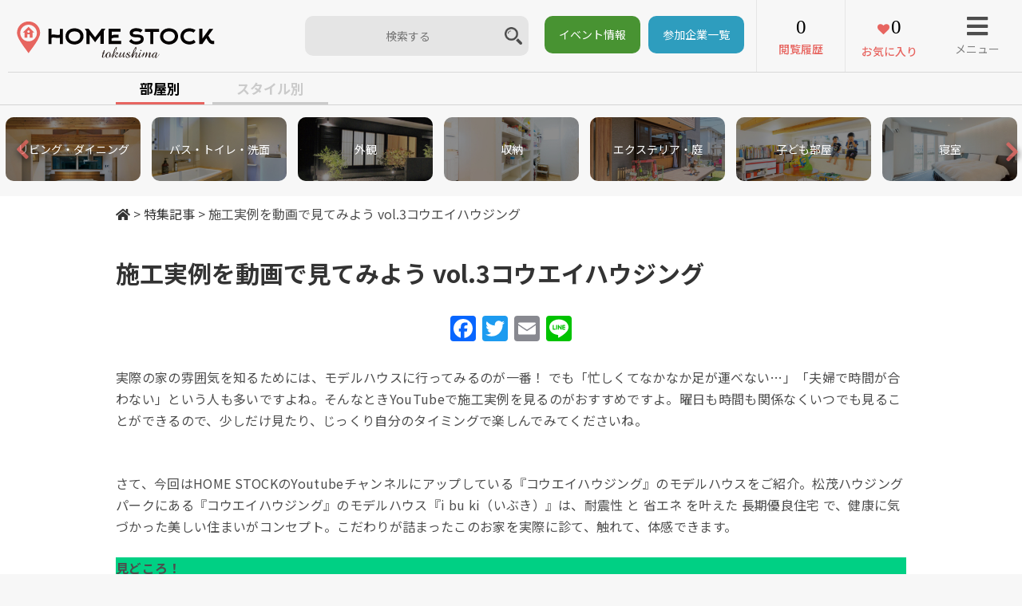

--- FILE ---
content_type: text/html; charset=UTF-8
request_url: https://homestock.jp/feature/36958/
body_size: 18956
content:
<!DOCTYPE html>
<html>
<head>
  <base href="https://homestock.jp/new/wp-content/themes/homestock/">

  <meta name="viewport" content="width=device-width,user-scalable=no,maximum-scale=1" />
  <meta name="keywords" content="徳島,工務店,ハウスメーカー,家づくり,新築,注文住宅,建築家,">
		<title>施工実例を動画で見てみよう vol.3コウエイハウジング｜特集記事｜HOME STOCK（ホームストック）徳島　</title>


<meta name="description" content="HOME STOCK（ホームストック）徳島　の特集記事をお届けします。「施工実例を動画で見てみよう vol.3コウエイハウジング」実際の家の雰囲気を知るためには、モデルハウスに行ってみるのが一番！ でも「忙しくてなかなか足が運 ...">
<meta property="og:description" content="HOME STOCK（ホームストック）徳島　の特集記事をお届けします。「施工実例を動画で見てみよう vol.3コウエイハウジング」実際の家の雰囲気を知るためには、モデルハウスに行ってみるのが一番！ でも「忙しくてなかなか足が運 ..." />	<!-- ※基本共通設定 -->

<meta property="og:image" content="https://homestock.jp/new/wp-content/uploads/2022/04/4-1024x576.jpg" /><meta name="thumbnail" content="https://homestock.jp/new/wp-content/uploads/2022/04/4-1024x576.jpg" />
<meta property="og:title" content="施工実例を動画で見てみよう vol.3コウエイハウジング｜特集記事｜HOME STOCK（ホームストック）徳島　" />
<meta property="og:type" content="article" />


<!--  Facebook用設定 -->
<meta property="fb:app_id" content="" />

<!-- ※ Twitter共通設定 -->
<meta name="twitter:card" content="summary" />

<meta property="og:url" content="https://homestock.jp/feature/36958/" />
<meta property="og:site_name" content="HOME STOCK（ホームストック）徳島　" />

  <meta name="format-detection" content="telephone=no">
  <!-- <meta name="description" content="徳島の工務店探しならHOME STOCK Tokushimaへ！"> -->
  <meta name='robots' content='max-image-preview:large' />
<link rel='dns-prefetch' href='//static.addtoany.com' />
<link rel='dns-prefetch' href='//www.googletagmanager.com' />
<link rel="alternate" title="oEmbed (JSON)" type="application/json+oembed" href="https://homestock.jp/wp-json/oembed/1.0/embed?url=https%3A%2F%2Fhomestock.jp%2Ffeature%2F36958%2F" />
<link rel="alternate" title="oEmbed (XML)" type="text/xml+oembed" href="https://homestock.jp/wp-json/oembed/1.0/embed?url=https%3A%2F%2Fhomestock.jp%2Ffeature%2F36958%2F&#038;format=xml" />
<style id='wp-img-auto-sizes-contain-inline-css' type='text/css'>
img:is([sizes=auto i],[sizes^="auto," i]){contain-intrinsic-size:3000px 1500px}
/*# sourceURL=wp-img-auto-sizes-contain-inline-css */
</style>
<style id='wp-block-paragraph-inline-css' type='text/css'>
.is-small-text{font-size:.875em}.is-regular-text{font-size:1em}.is-large-text{font-size:2.25em}.is-larger-text{font-size:3em}.has-drop-cap:not(:focus):first-letter{float:left;font-size:8.4em;font-style:normal;font-weight:100;line-height:.68;margin:.05em .1em 0 0;text-transform:uppercase}body.rtl .has-drop-cap:not(:focus):first-letter{float:none;margin-left:.1em}p.has-drop-cap.has-background{overflow:hidden}:root :where(p.has-background){padding:1.25em 2.375em}:where(p.has-text-color:not(.has-link-color)) a{color:inherit}p.has-text-align-left[style*="writing-mode:vertical-lr"],p.has-text-align-right[style*="writing-mode:vertical-rl"]{rotate:180deg}
/*# sourceURL=https://homestock.jp/new/wp-includes/blocks/paragraph/style.min.css */
</style>
<style id='wp-emoji-styles-inline-css' type='text/css'>

	img.wp-smiley, img.emoji {
		display: inline !important;
		border: none !important;
		box-shadow: none !important;
		height: 1em !important;
		width: 1em !important;
		margin: 0 0.07em !important;
		vertical-align: -0.1em !important;
		background: none !important;
		padding: 0 !important;
	}
/*# sourceURL=wp-emoji-styles-inline-css */
</style>
<style id='wp-block-library-inline-css' type='text/css'>
:root{--wp-block-synced-color:#7a00df;--wp-block-synced-color--rgb:122,0,223;--wp-bound-block-color:var(--wp-block-synced-color);--wp-editor-canvas-background:#ddd;--wp-admin-theme-color:#007cba;--wp-admin-theme-color--rgb:0,124,186;--wp-admin-theme-color-darker-10:#006ba1;--wp-admin-theme-color-darker-10--rgb:0,107,160.5;--wp-admin-theme-color-darker-20:#005a87;--wp-admin-theme-color-darker-20--rgb:0,90,135;--wp-admin-border-width-focus:2px}@media (min-resolution:192dpi){:root{--wp-admin-border-width-focus:1.5px}}.wp-element-button{cursor:pointer}:root .has-very-light-gray-background-color{background-color:#eee}:root .has-very-dark-gray-background-color{background-color:#313131}:root .has-very-light-gray-color{color:#eee}:root .has-very-dark-gray-color{color:#313131}:root .has-vivid-green-cyan-to-vivid-cyan-blue-gradient-background{background:linear-gradient(135deg,#00d084,#0693e3)}:root .has-purple-crush-gradient-background{background:linear-gradient(135deg,#34e2e4,#4721fb 50%,#ab1dfe)}:root .has-hazy-dawn-gradient-background{background:linear-gradient(135deg,#faaca8,#dad0ec)}:root .has-subdued-olive-gradient-background{background:linear-gradient(135deg,#fafae1,#67a671)}:root .has-atomic-cream-gradient-background{background:linear-gradient(135deg,#fdd79a,#004a59)}:root .has-nightshade-gradient-background{background:linear-gradient(135deg,#330968,#31cdcf)}:root .has-midnight-gradient-background{background:linear-gradient(135deg,#020381,#2874fc)}:root{--wp--preset--font-size--normal:16px;--wp--preset--font-size--huge:42px}.has-regular-font-size{font-size:1em}.has-larger-font-size{font-size:2.625em}.has-normal-font-size{font-size:var(--wp--preset--font-size--normal)}.has-huge-font-size{font-size:var(--wp--preset--font-size--huge)}.has-text-align-center{text-align:center}.has-text-align-left{text-align:left}.has-text-align-right{text-align:right}.has-fit-text{white-space:nowrap!important}#end-resizable-editor-section{display:none}.aligncenter{clear:both}.items-justified-left{justify-content:flex-start}.items-justified-center{justify-content:center}.items-justified-right{justify-content:flex-end}.items-justified-space-between{justify-content:space-between}.screen-reader-text{border:0;clip-path:inset(50%);height:1px;margin:-1px;overflow:hidden;padding:0;position:absolute;width:1px;word-wrap:normal!important}.screen-reader-text:focus{background-color:#ddd;clip-path:none;color:#444;display:block;font-size:1em;height:auto;left:5px;line-height:normal;padding:15px 23px 14px;text-decoration:none;top:5px;width:auto;z-index:100000}html :where(.has-border-color){border-style:solid}html :where([style*=border-top-color]){border-top-style:solid}html :where([style*=border-right-color]){border-right-style:solid}html :where([style*=border-bottom-color]){border-bottom-style:solid}html :where([style*=border-left-color]){border-left-style:solid}html :where([style*=border-width]){border-style:solid}html :where([style*=border-top-width]){border-top-style:solid}html :where([style*=border-right-width]){border-right-style:solid}html :where([style*=border-bottom-width]){border-bottom-style:solid}html :where([style*=border-left-width]){border-left-style:solid}html :where(img[class*=wp-image-]){height:auto;max-width:100%}:where(figure){margin:0 0 1em}html :where(.is-position-sticky){--wp-admin--admin-bar--position-offset:var(--wp-admin--admin-bar--height,0px)}@media screen and (max-width:600px){html :where(.is-position-sticky){--wp-admin--admin-bar--position-offset:0px}}

/*# sourceURL=wp-block-library-inline-css */
</style><style id='wp-block-embed-inline-css' type='text/css'>
.wp-block-embed.alignleft,.wp-block-embed.alignright,.wp-block[data-align=left]>[data-type="core/embed"],.wp-block[data-align=right]>[data-type="core/embed"]{max-width:360px;width:100%}.wp-block-embed.alignleft .wp-block-embed__wrapper,.wp-block-embed.alignright .wp-block-embed__wrapper,.wp-block[data-align=left]>[data-type="core/embed"] .wp-block-embed__wrapper,.wp-block[data-align=right]>[data-type="core/embed"] .wp-block-embed__wrapper{min-width:280px}.wp-block-cover .wp-block-embed{min-height:240px;min-width:320px}.wp-block-embed{overflow-wrap:break-word}.wp-block-embed :where(figcaption){margin-bottom:1em;margin-top:.5em}.wp-block-embed iframe{max-width:100%}.wp-block-embed__wrapper{position:relative}.wp-embed-responsive .wp-has-aspect-ratio .wp-block-embed__wrapper:before{content:"";display:block;padding-top:50%}.wp-embed-responsive .wp-has-aspect-ratio iframe{bottom:0;height:100%;left:0;position:absolute;right:0;top:0;width:100%}.wp-embed-responsive .wp-embed-aspect-21-9 .wp-block-embed__wrapper:before{padding-top:42.85%}.wp-embed-responsive .wp-embed-aspect-18-9 .wp-block-embed__wrapper:before{padding-top:50%}.wp-embed-responsive .wp-embed-aspect-16-9 .wp-block-embed__wrapper:before{padding-top:56.25%}.wp-embed-responsive .wp-embed-aspect-4-3 .wp-block-embed__wrapper:before{padding-top:75%}.wp-embed-responsive .wp-embed-aspect-1-1 .wp-block-embed__wrapper:before{padding-top:100%}.wp-embed-responsive .wp-embed-aspect-9-16 .wp-block-embed__wrapper:before{padding-top:177.77%}.wp-embed-responsive .wp-embed-aspect-1-2 .wp-block-embed__wrapper:before{padding-top:200%}
/*# sourceURL=https://homestock.jp/new/wp-includes/blocks/embed/style.min.css */
</style>
<style id='global-styles-inline-css' type='text/css'>
:root{--wp--preset--aspect-ratio--square: 1;--wp--preset--aspect-ratio--4-3: 4/3;--wp--preset--aspect-ratio--3-4: 3/4;--wp--preset--aspect-ratio--3-2: 3/2;--wp--preset--aspect-ratio--2-3: 2/3;--wp--preset--aspect-ratio--16-9: 16/9;--wp--preset--aspect-ratio--9-16: 9/16;--wp--preset--color--black: #000000;--wp--preset--color--cyan-bluish-gray: #abb8c3;--wp--preset--color--white: #ffffff;--wp--preset--color--pale-pink: #f78da7;--wp--preset--color--vivid-red: #cf2e2e;--wp--preset--color--luminous-vivid-orange: #ff6900;--wp--preset--color--luminous-vivid-amber: #fcb900;--wp--preset--color--light-green-cyan: #7bdcb5;--wp--preset--color--vivid-green-cyan: #00d084;--wp--preset--color--pale-cyan-blue: #8ed1fc;--wp--preset--color--vivid-cyan-blue: #0693e3;--wp--preset--color--vivid-purple: #9b51e0;--wp--preset--gradient--vivid-cyan-blue-to-vivid-purple: linear-gradient(135deg,rgb(6,147,227) 0%,rgb(155,81,224) 100%);--wp--preset--gradient--light-green-cyan-to-vivid-green-cyan: linear-gradient(135deg,rgb(122,220,180) 0%,rgb(0,208,130) 100%);--wp--preset--gradient--luminous-vivid-amber-to-luminous-vivid-orange: linear-gradient(135deg,rgb(252,185,0) 0%,rgb(255,105,0) 100%);--wp--preset--gradient--luminous-vivid-orange-to-vivid-red: linear-gradient(135deg,rgb(255,105,0) 0%,rgb(207,46,46) 100%);--wp--preset--gradient--very-light-gray-to-cyan-bluish-gray: linear-gradient(135deg,rgb(238,238,238) 0%,rgb(169,184,195) 100%);--wp--preset--gradient--cool-to-warm-spectrum: linear-gradient(135deg,rgb(74,234,220) 0%,rgb(151,120,209) 20%,rgb(207,42,186) 40%,rgb(238,44,130) 60%,rgb(251,105,98) 80%,rgb(254,248,76) 100%);--wp--preset--gradient--blush-light-purple: linear-gradient(135deg,rgb(255,206,236) 0%,rgb(152,150,240) 100%);--wp--preset--gradient--blush-bordeaux: linear-gradient(135deg,rgb(254,205,165) 0%,rgb(254,45,45) 50%,rgb(107,0,62) 100%);--wp--preset--gradient--luminous-dusk: linear-gradient(135deg,rgb(255,203,112) 0%,rgb(199,81,192) 50%,rgb(65,88,208) 100%);--wp--preset--gradient--pale-ocean: linear-gradient(135deg,rgb(255,245,203) 0%,rgb(182,227,212) 50%,rgb(51,167,181) 100%);--wp--preset--gradient--electric-grass: linear-gradient(135deg,rgb(202,248,128) 0%,rgb(113,206,126) 100%);--wp--preset--gradient--midnight: linear-gradient(135deg,rgb(2,3,129) 0%,rgb(40,116,252) 100%);--wp--preset--font-size--small: 13px;--wp--preset--font-size--medium: 20px;--wp--preset--font-size--large: 36px;--wp--preset--font-size--x-large: 42px;--wp--preset--spacing--20: 0.44rem;--wp--preset--spacing--30: 0.67rem;--wp--preset--spacing--40: 1rem;--wp--preset--spacing--50: 1.5rem;--wp--preset--spacing--60: 2.25rem;--wp--preset--spacing--70: 3.38rem;--wp--preset--spacing--80: 5.06rem;--wp--preset--shadow--natural: 6px 6px 9px rgba(0, 0, 0, 0.2);--wp--preset--shadow--deep: 12px 12px 50px rgba(0, 0, 0, 0.4);--wp--preset--shadow--sharp: 6px 6px 0px rgba(0, 0, 0, 0.2);--wp--preset--shadow--outlined: 6px 6px 0px -3px rgb(255, 255, 255), 6px 6px rgb(0, 0, 0);--wp--preset--shadow--crisp: 6px 6px 0px rgb(0, 0, 0);}:where(.is-layout-flex){gap: 0.5em;}:where(.is-layout-grid){gap: 0.5em;}body .is-layout-flex{display: flex;}.is-layout-flex{flex-wrap: wrap;align-items: center;}.is-layout-flex > :is(*, div){margin: 0;}body .is-layout-grid{display: grid;}.is-layout-grid > :is(*, div){margin: 0;}:where(.wp-block-columns.is-layout-flex){gap: 2em;}:where(.wp-block-columns.is-layout-grid){gap: 2em;}:where(.wp-block-post-template.is-layout-flex){gap: 1.25em;}:where(.wp-block-post-template.is-layout-grid){gap: 1.25em;}.has-black-color{color: var(--wp--preset--color--black) !important;}.has-cyan-bluish-gray-color{color: var(--wp--preset--color--cyan-bluish-gray) !important;}.has-white-color{color: var(--wp--preset--color--white) !important;}.has-pale-pink-color{color: var(--wp--preset--color--pale-pink) !important;}.has-vivid-red-color{color: var(--wp--preset--color--vivid-red) !important;}.has-luminous-vivid-orange-color{color: var(--wp--preset--color--luminous-vivid-orange) !important;}.has-luminous-vivid-amber-color{color: var(--wp--preset--color--luminous-vivid-amber) !important;}.has-light-green-cyan-color{color: var(--wp--preset--color--light-green-cyan) !important;}.has-vivid-green-cyan-color{color: var(--wp--preset--color--vivid-green-cyan) !important;}.has-pale-cyan-blue-color{color: var(--wp--preset--color--pale-cyan-blue) !important;}.has-vivid-cyan-blue-color{color: var(--wp--preset--color--vivid-cyan-blue) !important;}.has-vivid-purple-color{color: var(--wp--preset--color--vivid-purple) !important;}.has-black-background-color{background-color: var(--wp--preset--color--black) !important;}.has-cyan-bluish-gray-background-color{background-color: var(--wp--preset--color--cyan-bluish-gray) !important;}.has-white-background-color{background-color: var(--wp--preset--color--white) !important;}.has-pale-pink-background-color{background-color: var(--wp--preset--color--pale-pink) !important;}.has-vivid-red-background-color{background-color: var(--wp--preset--color--vivid-red) !important;}.has-luminous-vivid-orange-background-color{background-color: var(--wp--preset--color--luminous-vivid-orange) !important;}.has-luminous-vivid-amber-background-color{background-color: var(--wp--preset--color--luminous-vivid-amber) !important;}.has-light-green-cyan-background-color{background-color: var(--wp--preset--color--light-green-cyan) !important;}.has-vivid-green-cyan-background-color{background-color: var(--wp--preset--color--vivid-green-cyan) !important;}.has-pale-cyan-blue-background-color{background-color: var(--wp--preset--color--pale-cyan-blue) !important;}.has-vivid-cyan-blue-background-color{background-color: var(--wp--preset--color--vivid-cyan-blue) !important;}.has-vivid-purple-background-color{background-color: var(--wp--preset--color--vivid-purple) !important;}.has-black-border-color{border-color: var(--wp--preset--color--black) !important;}.has-cyan-bluish-gray-border-color{border-color: var(--wp--preset--color--cyan-bluish-gray) !important;}.has-white-border-color{border-color: var(--wp--preset--color--white) !important;}.has-pale-pink-border-color{border-color: var(--wp--preset--color--pale-pink) !important;}.has-vivid-red-border-color{border-color: var(--wp--preset--color--vivid-red) !important;}.has-luminous-vivid-orange-border-color{border-color: var(--wp--preset--color--luminous-vivid-orange) !important;}.has-luminous-vivid-amber-border-color{border-color: var(--wp--preset--color--luminous-vivid-amber) !important;}.has-light-green-cyan-border-color{border-color: var(--wp--preset--color--light-green-cyan) !important;}.has-vivid-green-cyan-border-color{border-color: var(--wp--preset--color--vivid-green-cyan) !important;}.has-pale-cyan-blue-border-color{border-color: var(--wp--preset--color--pale-cyan-blue) !important;}.has-vivid-cyan-blue-border-color{border-color: var(--wp--preset--color--vivid-cyan-blue) !important;}.has-vivid-purple-border-color{border-color: var(--wp--preset--color--vivid-purple) !important;}.has-vivid-cyan-blue-to-vivid-purple-gradient-background{background: var(--wp--preset--gradient--vivid-cyan-blue-to-vivid-purple) !important;}.has-light-green-cyan-to-vivid-green-cyan-gradient-background{background: var(--wp--preset--gradient--light-green-cyan-to-vivid-green-cyan) !important;}.has-luminous-vivid-amber-to-luminous-vivid-orange-gradient-background{background: var(--wp--preset--gradient--luminous-vivid-amber-to-luminous-vivid-orange) !important;}.has-luminous-vivid-orange-to-vivid-red-gradient-background{background: var(--wp--preset--gradient--luminous-vivid-orange-to-vivid-red) !important;}.has-very-light-gray-to-cyan-bluish-gray-gradient-background{background: var(--wp--preset--gradient--very-light-gray-to-cyan-bluish-gray) !important;}.has-cool-to-warm-spectrum-gradient-background{background: var(--wp--preset--gradient--cool-to-warm-spectrum) !important;}.has-blush-light-purple-gradient-background{background: var(--wp--preset--gradient--blush-light-purple) !important;}.has-blush-bordeaux-gradient-background{background: var(--wp--preset--gradient--blush-bordeaux) !important;}.has-luminous-dusk-gradient-background{background: var(--wp--preset--gradient--luminous-dusk) !important;}.has-pale-ocean-gradient-background{background: var(--wp--preset--gradient--pale-ocean) !important;}.has-electric-grass-gradient-background{background: var(--wp--preset--gradient--electric-grass) !important;}.has-midnight-gradient-background{background: var(--wp--preset--gradient--midnight) !important;}.has-small-font-size{font-size: var(--wp--preset--font-size--small) !important;}.has-medium-font-size{font-size: var(--wp--preset--font-size--medium) !important;}.has-large-font-size{font-size: var(--wp--preset--font-size--large) !important;}.has-x-large-font-size{font-size: var(--wp--preset--font-size--x-large) !important;}
/*# sourceURL=global-styles-inline-css */
</style>

<style id='classic-theme-styles-inline-css' type='text/css'>
/*! This file is auto-generated */
.wp-block-button__link{color:#fff;background-color:#32373c;border-radius:9999px;box-shadow:none;text-decoration:none;padding:calc(.667em + 2px) calc(1.333em + 2px);font-size:1.125em}.wp-block-file__button{background:#32373c;color:#fff;text-decoration:none}
/*# sourceURL=/wp-includes/css/classic-themes.min.css */
</style>
<link rel='stylesheet' id='contact-form-7-css' href='https://homestock.jp/new/wp-content/plugins/contact-form-7/includes/css/styles.css?ver=6.1.4' type='text/css' media='all' />
<link rel='stylesheet' id='ppress-frontend-css' href='https://homestock.jp/new/wp-content/plugins/wp-user-avatar/assets/css/frontend.min.css?ver=4.16.8' type='text/css' media='all' />
<link rel='stylesheet' id='ppress-flatpickr-css' href='https://homestock.jp/new/wp-content/plugins/wp-user-avatar/assets/flatpickr/flatpickr.min.css?ver=4.16.8' type='text/css' media='all' />
<link rel='stylesheet' id='ppress-select2-css' href='https://homestock.jp/new/wp-content/plugins/wp-user-avatar/assets/select2/select2.min.css?ver=6.9' type='text/css' media='all' />
<link rel='stylesheet' id='wp-pagenavi-css' href='https://homestock.jp/new/wp-content/plugins/wp-pagenavi/pagenavi-css.css?ver=2.70' type='text/css' media='all' />
<link rel='stylesheet' id='addtoany-css' href='https://homestock.jp/new/wp-content/plugins/add-to-any/addtoany.min.css?ver=1.16' type='text/css' media='all' />
<link rel='stylesheet' id='cf7cf-style-css' href='https://homestock.jp/new/wp-content/plugins/cf7-conditional-fields/style.css?ver=2.6.7' type='text/css' media='all' />
<script type="text/javascript" id="addtoany-core-js-before">
/* <![CDATA[ */
window.a2a_config=window.a2a_config||{};a2a_config.callbacks=[];a2a_config.overlays=[];a2a_config.templates={};a2a_localize = {
	Share: "共有",
	Save: "ブックマーク",
	Subscribe: "購読",
	Email: "メール",
	Bookmark: "ブックマーク",
	ShowAll: "すべて表示する",
	ShowLess: "小さく表示する",
	FindServices: "サービスを探す",
	FindAnyServiceToAddTo: "追加するサービスを今すぐ探す",
	PoweredBy: "Powered by",
	ShareViaEmail: "メールでシェアする",
	SubscribeViaEmail: "メールで購読する",
	BookmarkInYourBrowser: "ブラウザにブックマーク",
	BookmarkInstructions: "このページをブックマークするには、 Ctrl+D または \u2318+D を押下。",
	AddToYourFavorites: "お気に入りに追加",
	SendFromWebOrProgram: "任意のメールアドレスまたはメールプログラムから送信",
	EmailProgram: "メールプログラム",
	More: "詳細&#8230;",
	ThanksForSharing: "共有ありがとうございます !",
	ThanksForFollowing: "フォローありがとうございます !"
};


//# sourceURL=addtoany-core-js-before
/* ]]> */
</script>
<script type="text/javascript" defer src="https://static.addtoany.com/menu/page.js" id="addtoany-core-js"></script>
<script type="text/javascript" src="https://homestock.jp/new/wp-includes/js/jquery/jquery.min.js?ver=3.7.1" id="jquery-core-js"></script>
<script type="text/javascript" src="https://homestock.jp/new/wp-includes/js/jquery/jquery-migrate.min.js?ver=3.4.1" id="jquery-migrate-js"></script>
<script type="text/javascript" defer src="https://homestock.jp/new/wp-content/plugins/add-to-any/addtoany.min.js?ver=1.1" id="addtoany-jquery-js"></script>
<script type="text/javascript" src="https://homestock.jp/new/wp-content/plugins/wp-user-avatar/assets/flatpickr/flatpickr.min.js?ver=4.16.8" id="ppress-flatpickr-js"></script>
<script type="text/javascript" src="https://homestock.jp/new/wp-content/plugins/wp-user-avatar/assets/select2/select2.min.js?ver=4.16.8" id="ppress-select2-js"></script>
<link rel="https://api.w.org/" href="https://homestock.jp/wp-json/" /><link rel="alternate" title="JSON" type="application/json" href="https://homestock.jp/wp-json/wp/v2/feature/36958" /><link rel="EditURI" type="application/rsd+xml" title="RSD" href="https://homestock.jp/new/xmlrpc.php?rsd" />
<meta name="generator" content="WordPress 6.9" />
<link rel="canonical" href="https://homestock.jp/feature/36958/" />
<link rel='shortlink' href='https://homestock.jp/?p=36958' />
<meta name="generator" content="Site Kit by Google 1.170.0" /><script type="text/javascript">
	window._se_plugin_version = '8.1.9';
</script>
<style type="text/css">.recentcomments a{display:inline !important;padding:0 !important;margin:0 !important;}</style>
<!-- Google タグ マネージャー スニペット (Site Kit が追加) -->
<script type="text/javascript">
/* <![CDATA[ */

			( function( w, d, s, l, i ) {
				w[l] = w[l] || [];
				w[l].push( {'gtm.start': new Date().getTime(), event: 'gtm.js'} );
				var f = d.getElementsByTagName( s )[0],
					j = d.createElement( s ), dl = l != 'dataLayer' ? '&l=' + l : '';
				j.async = true;
				j.src = 'https://www.googletagmanager.com/gtm.js?id=' + i + dl;
				f.parentNode.insertBefore( j, f );
			} )( window, document, 'script', 'dataLayer', 'GTM-K27V6QG' );
			
/* ]]> */
</script>

<!-- (ここまで) Google タグ マネージャー スニペット (Site Kit が追加) -->
<link rel="icon" href="https://homestock.jp/new/wp-content/uploads/2018/11/cropped-icon02-32x32.png" sizes="32x32" />
<link rel="icon" href="https://homestock.jp/new/wp-content/uploads/2018/11/cropped-icon02-192x192.png" sizes="192x192" />
<link rel="apple-touch-icon" href="https://homestock.jp/new/wp-content/uploads/2018/11/cropped-icon02-180x180.png" />
<meta name="msapplication-TileImage" content="https://homestock.jp/new/wp-content/uploads/2018/11/cropped-icon02-270x270.png" />

  <!-- font -->
  <link rel="preconnect" href="https://fonts.gstatic.com">
  <link href="https://fonts.googleapis.com/css2?family=Noto+Sans+JP:wght@400;500;700&display=swap" rel="stylesheet">  
  <!-- favicon -->
  <link rel="shortcut icon" href="favicon.ico">
  <!--icon-font-->
  <link rel="stylesheet" href="https://use.fontawesome.com/releases/v5.7.1/css/all.css" integrity="sha384-fnmOCqbTlWIlj8LyTjo7mOUStjsKC4pOpQbqyi7RrhN7udi9RwhKkMHpvLbHG9Sr" crossorigin="anonymous">
  <link type="text/css" rel="stylesheet" href="https://maxcdn.bootstrapcdn.com/font-awesome/4.7.0/css/font-awesome.min.css">
  <!-- <link type="text/css" rel="stylesheet" href="https://use.fontawesome.com/releases/v5.15.2/css/all.css"> -->
  <!-- <link rel="stylesheet" href="https://use.fontawesome.com/releases/v5.8.2/css/all.css" integrity="sha384-oS3vJWv+0UjzBfQzYUhtDYW+Pj2yciDJxpsK1OYPAYjqT085Qq/1cq5FLXAZQ7Ay" crossorigin="anonymous">   -->
  <link rel="stylesheet" href="https://homestock.jp/new/wp-content/themes/homestock/css/slick-theme.css">
  <link rel="stylesheet" href="https://homestock.jp/new/wp-content/themes/homestock/css/slick.css">
  <!-- Magnific Popup core CSS file -->
  <link rel="stylesheet" href="https://homestock.jp/new/wp-content/themes/homestock/css/magnific-popup.css">

<!-- style main -->
  <link rel="stylesheet" href="https://homestock.jp/new/wp-content/themes/homestock/css/normalize.css" type="text/css">
  <link rel="stylesheet" href="https://homestock.jp/new/wp-content/themes/homestock/css/homestock.css?ver=20230201" type="text/css">
  <link rel="stylesheet" href="https://homestock.jp/new/wp-content/themes/homestock/css/and_add.css" type="text/css">

<!-- js -->
  <script src="https://ajax.googleapis.com/ajax/libs/jquery/3.1.1/jquery.min.js"></script>
  <script src="https://homestock.jp/new/wp-content/themes/homestock/js/jquery.lazylinepainter-1.7.0.min.js"></script>

<!-- Calendar -->
  <link rel="stylesheet" href="https://cdnjs.cloudflare.com/ajax/libs/jqueryui/1.12.1/themes/base/jquery-ui.min.css">
  <script src="https://cdnjs.cloudflare.com/ajax/libs/jqueryui/1.12.1/jquery-ui.min.js"></script>
  <script src="https://ajax.googleapis.com/ajax/libs/jqueryui/1/i18n/jquery.ui.datepicker-ja.min.js"></script>
  
  <script src="https://homestock.jp/new/wp-content/themes/homestock/js/js.cookie.js"></script>
  <script>
  var site_url = 'https://homestock.jp';
  </script>
  <script src="https://homestock.jp/new/wp-content/themes/homestock/js/house.js?t=1768952563"></script>

  <!-- ie -->
  <script src="https://homestock.jp/new/wp-content/themes/homestock/js/html5.js"></script>
  <script src="https://homestock.jp/new/wp-content/themes/homestock/js/rem.min.js"></script>
  <script src="https://homestock.jp/new/wp-content/themes/homestock/js/selectivizr.js"></script>

  <script>
  //navi
  $(function() {
    $("#menu").css("display", "none");
    $("#menu-bt").on("click", function() {
      $("#menu").slideToggle(300);
      $(this).toggleClass("active");
    });
    $('#main-contents').click(function() {
      $('#menu').slideUp(150);
    });
    $('#ham-menu-close').click(function() {
      $("#menu").slideToggle(300);
      $(this).toggleClass("active");
    });      

    $(".menu").css("display", "none");
    $(".menu-bt").on("click", function() {
      $(".menu").slideToggle(300);
      $(this).toggleClass("active");
    });
    $('#main-contents').click(function() {
      $('.menu').slideUp(150);
    });
    $('#ham-menu-close-ftr').click(function() {
      $(".menu").slideToggle(300);
      $(this).toggleClass("active");
    });         
  });
  //画像ふわっとフェードイン
  $(function() {
    $(window).scroll(function() {
      $('.fadein').each(function() {
        var elemPos = $(this).offset().top;
        var scroll = $(window).scrollTop();
        var windowHeight = $(window).height();
        if (scroll > elemPos - windowHeight + 100) {
          $(this).addClass('scrollin');
        }
      });
    });
  });
  //トップに戻るボタンフェード表示
  $(function() {
    var pagetop = $('#page-top');
    pagetop.hide();
    $(window).scroll(function() {
      if ($(this).scrollTop() > 100) { //100pxスクロールしたら表示
        pagetop.fadeIn();
      } else {
        pagetop.fadeOut();
      }
    });
    pagetop.click(function() {
      $('body,html').animate({
        scrollTop: 0
      }, 500); //0.5秒かけてトップへ移動
      return false;
    });
  });
  //スムーズスクロール（オンライン予約フォームへのリンク）
  $(function(){
    $('.btn-web').click(function(){
      let speed = 500;
      let href= $(this).attr("href");
      let target = $(href == "#" || href == "" ? 'html' : href);
      let position = target.offset().top;
      $("html, body").animate({scrollTop:position}, speed, "swing");
      return false;
    });
  });  

  
  $(function() {
    update_view_num();
    update_fav_num();
  });
  </script>

  <!-- hover sp -->
  <script type="text/javascript" charset="utf-8">
  var linkTouchStart = function() {
    thisAnchor = $(this);
    touchPos = thisAnchor.offset().top;
    moveCheck = function() {
      nowPos = thisAnchor.offset().top;
      if (touchPos == nowPos) {
        thisAnchor.addClass("hover");
      }
    }
    setTimeout(moveCheck, 100);
  }
  var linkTouchEnd = function() {
    thisAnchor = $(this);
    hoverRemove = function() {
      thisAnchor.removeClass("hover");
    }
    setTimeout(hoverRemove, 500);
  }
  $(document).on('touchstart mousedown', 'a', linkTouchStart);
  $(document).on('touchend mouseup', 'a', linkTouchEnd);
  </script>

</head>
<body>

<!-- navi -->
<!--header-navi-->
<header>
  <section id="header-nav">
    <article id="item1">
      <h1 class="margin-all-0"><a href="https://homestock.jp"><img class="logo" src="img/logo.svg" alt="HOMESTOCK tokushima"></a></h1>
    </article>

    <!-- 検索ボックス -->
    <article id="item4">
        <div id="sarch-box-top">
          <!-- <form action="https://homestock.jp" autocomplete="on" onsubmit="if(document.forms['frm_srch'].elements['s'].value==''){return false;}" name="frm_srch"> -->
          <form action="https://homestock.jp/keywordsearch/" autocomplete="on" onsubmit="if(document.forms['frm_srch'].elements['word'].value==''){return false;}" name="frm_srch">
            <input id="search-top" name="word" type="text" placeholder="検索する" value="">
            <!-- <input id="search-submit-top" type="submit" value="&#xf002;"> -->
            <input type="image" id="search-submit-top" src="https://homestock.jp/new/wp-content/themes/homestock/img/btn-search.png" alt="送信する" formmethod="get">
          </form>
        </div>
        <!-- <div id="topbtn-eventlist"><a href="https://homestock.jp/tour/?event_order=latest">イベント情報</a></div> -->
        <div id="topbtn-eventlist"><a href="https://homestock.jp/tour/">イベント情報</a></div>
        <div id="topbtn-companylist"><a href="https://homestock.jp/companylist/">参加企業一覧</a></div>
    </article>
    <article id="item2" class="flexbox text-center">

      <a href="https://homestock.jp/mypage/history_house">
        <section>
          <!-- <p><img class="icon01 pc-none margin-all-0" src="img/icon01.svg"></p> -->
          <!--<p><img class="icon01 sp-none" src="img/icon01.svg"></p>-->
          <p class="font-size-25 count only-pc" id="view_num"></p>
          <p class="text-fav font-size-14 fw-med">閲覧履歴</p>
          <p class="font-size-25 count only-sp" id="view_num_sp"></p>
        </section>
      </a>
      <a href="https://homestock.jp/mypage/">
        <section>
          <!-- <p><img class="icon02 pc-none margin-all-0" src="img/icon02.svg"></p> -->
          <p class="font-size-25 count only-pc" id="fav_num"></p>
          <p class="text-fav font-size-14 fw-med">お気に入り</p>
          <p class="font-size-25 count only-sp" id="fav_num_sp"></p>
        </section>
      </a>
    </article>
    <nav id="item3">
      <!-- ハンバーガーボタン -->
      <section id="menu-bt" class="text-center">
        <p id="drower"><i class="fas fa-bars header-icon"></i></p>
        <p class="text-menu font-color-litegray">メニュー</p>
      </section>
      <!-- ハンバーガーボタンクリックで出てくるメニュー -->
      <ul id="menu">
        <li style="position:absolute;top:0;right:0;"><a id="ham-menu-close"><i class="fas fa-times fa-lg" style="font-size:3rem"></i></a></li>
        <li><a href="https://homestock.jp">HOME</a></li>
        <li><a href="https://homestock.jp/house/">施工事例</a></li>
        <li><a href="https://homestock.jp/tour/">イベント</a></li>
        <li><a href="https://homestock.jp/feature/">特集</a></li>
        <li><a href="https://homestock.jp/companylist/">参加企業一覧</a></li>
        <li><a href="https://www.youtube.com/channel/UCg3X_l50IyXbCuBurZmH94w" target="_blank">HOMESTOCK Youtube</a></li>
        <li><a href="https://homestock.jp/about/">HOMESTOCKについて</a></li>
        <li><a href="https://homestock.jp/contact/">お問い合わせ</a></li>
        <li><a href="https://homestock.jp/mypage/history_house"><img class="icon01" src="img/icon01.svg">閲覧履歴</a></li>
        <li><a href="https://homestock.jp/mypage/"><img class="icon02" src="img/icon02.svg">お気に入り</a></li>
        <li class="search-area">
          <div id="sarch-box">
            <!-- <form action="https://homestock.jp" autocomplete="on"> -->
            <form action="https://homestock.jp/keywordsearch/" autocomplete="on">
              <input id="search" name="word" type="text" placeholder="検索" value="">
              <input id="search-submit" type="submit" value="&#xf002;">
            </form>
          </div>
        </li>
        <li><a href="https://homestock.jp/for-client/">掲載について（企業様向け）</a></li>
      </ul>
    </nav>
  </section>

  <div class="wide-content text-center por" id="cmn-catlist">
    <div class="tabs">
        <!-- 部屋別とスタイル別の切り替え -->
        <div class="inner sp-inner text-center">
            <input id="room" type="radio" name="tab_item" checked>
            <label class="tab_item -room" for="room">部屋別</label>
            <input id="style" type="radio" name="tab_item">
            <label class="tab_item -style" for="style">スタイル別</label>
        </div>

        <!--部屋別で探す-->
        <div class="tab_content text-center" id="room_content">
            <div class="tab_content_description">
                <div class="slick-slider mt1_5rem por" id="slick-slider-room">
                                            <a href="https://homestock.jp/photo_category/?cat=キッチン" class="slick-item scrollin eye-bg" style='background:url(https://homestock.jp/new/wp-content/uploads/2019/07/top-cat07.jpg);background-position:center;background-size:cover'>
                                <p>キッチン</p>
                            </a>
                                                    <a href="https://homestock.jp/photo_category/?cat=リビング・ダイニング" class="slick-item scrollin eye-bg" style='background:url(https://homestock.jp/new/wp-content/uploads/2019/07/top-cat04.jpg);background-position:center;background-size:cover'>
                                <p>リビング・ダイニング</p>
                            </a>
                                                    <a href="https://homestock.jp/photo_category/?cat=洗面" class="slick-item scrollin eye-bg" style='background:url(https://homestock.jp/new/wp-content/uploads/2019/07/top-cat06.jpg);background-position:center;background-size:cover'>
                                <p>バス・トイレ・洗面</p>
                            </a>
                                                    <a href="https://homestock.jp/photo_category/?cat=外観" class="slick-item scrollin eye-bg" style='background:url(https://homestock.jp/new/wp-content/uploads/2019/07/top-cat01.jpg);background-position:center;background-size:cover'>
                                <p>外観</p>
                            </a>
                                                    <a href="https://homestock.jp/photo_category/?cat=収納" class="slick-item scrollin eye-bg" style='background:url(https://homestock.jp/new/wp-content/uploads/2019/07/top-cat02.jpg);background-position:center;background-size:cover'>
                                <p>収納</p>
                            </a>
                                                    <a href="https://homestock.jp/photo_category/?cat=エクステリア" class="slick-item scrollin eye-bg" style='background:url(https://homestock.jp/new/wp-content/uploads/2019/07/top-cat03.jpg);background-position:center;background-size:cover'>
                                <p>エクステリア・庭</p>
                            </a>
                                                    <a href="https://homestock.jp/photo_category/?cat=子ども部屋" class="slick-item scrollin eye-bg" style='background:url(https://homestock.jp/new/wp-content/uploads/2019/07/top-cat05.jpg);background-position:center;background-size:cover'>
                                <p>子ども部屋</p>
                            </a>
                                                    <a href="https://homestock.jp/photo_category/?cat=寝室" class="slick-item scrollin eye-bg" style='background:url(https://homestock.jp/new/wp-content/uploads/2019/07/top-cat08.jpg);background-position:center;background-size:cover'>
                                <p>寝室</p>
                            </a>
                                                    <a href="https://homestock.jp/photo_category/?cat=書斎・趣味の部屋" class="slick-item scrollin eye-bg" style='background:url(https://homestock.jp/new/wp-content/uploads/2019/07/top-cat09.jpg);background-position:center;background-size:cover'>
                                <p>書斎・趣味の部屋</p>
                            </a>
                                                    <a href="https://homestock.jp/photo_category/?cat=玄関" class="slick-item scrollin eye-bg" style='background:url(https://homestock.jp/new/wp-content/uploads/2019/07/top-cat10.jpg);background-position:center;background-size:cover'>
                                <p>玄関</p>
                            </a>
                                                    <a href="https://homestock.jp/photo_category/?cat=和室" class="slick-item scrollin eye-bg" style='background:url(https://homestock.jp/new/wp-content/uploads/2019/07/top-cat11.jpg);background-position:center;background-size:cover'>
                                <p>和室</p>
                            </a>
                                                    <a href="https://homestock.jp/photo_category/?cat=階段" class="slick-item scrollin eye-bg" style='background:url(https://homestock.jp/new/wp-content/uploads/2019/07/top-cat12.jpg);background-position:center;background-size:cover'>
                                <p>階段</p>
                            </a>
                                                    <a href="https://homestock.jp/photo_category/?cat=その他" class="slick-item scrollin eye-bg" style='background:url(https://homestock.jp/new/wp-content/uploads/2021/04/IMG_4291-scaled-1.jpg);background-position:center;background-size:cover'>
                                <p>その他</p>
                            </a>
                                        </div>
            </div>
        </div>

        <!--スタイルで探す-->
        <div class="tab_content text-center" id="style_content">
            <div class="tab_content_description">
                <div class="slick-slider mt1_5rem por" id="slick-slider-style">
                                                            <a href="https://homestock.jp/photo_category/?style=シンプル" class="slick-item eye-bg" style='background:transparent url(https://homestock.jp/new/wp-content/uploads/2021/06/simple_hilo03b.jpg);background-size:cover;background-position:center center'>
                        <p>シンプル</p>
                    </a>
                                                                                <a href="https://homestock.jp/photo_category/?style=北欧風" class="slick-item eye-bg" style='background:transparent url(https://homestock.jp/new/wp-content/uploads/2021/06/Scandinavian-style_homare_OK02.jpg);background-size:cover;background-position:center center'>
                        <p>北欧風</p>
                    </a>
                                                                                <a href="https://homestock.jp/photo_category/?style=和風・和モダン" class="slick-item eye-bg" style='background:transparent url(https://homestock.jp/new/wp-content/uploads/2021/06/Japanese-modern_18i_arc06ASJ.jpg);background-size:cover;background-position:center center'>
                        <p>和モダン</p>
                    </a>
                                                                                <a href="https://homestock.jp/photo_category/?style=モダン" class="slick-item eye-bg" style='background:transparent url(https://homestock.jp/new/wp-content/uploads/2021/06/vintage_19s_nicohouse01.jpg);background-size:cover;background-position:center center'>
                        <p>ヴィンテージ</p>
                    </a>
                                                                                <a href="https://homestock.jp/photo_category/?style=ナチュラル" class="slick-item eye-bg" style='background:transparent url(https://homestock.jp/new/wp-content/uploads/2021/06/natural_19s_lifelabo01.jpg);background-size:cover;background-position:center center'>
                        <p>ナチュラル</p>
                    </a>
                                                        <!-- </section> -->
                </div>
            </div>
        </div>
        
    </div>
</div>
</header>



<!--main-contents-->
<div id="main-contents" class="single feature"> 

	
<section class="wide-content">
  <div class="inner">
    <div id="breadcrumb"><p><a href="https://homestock.jp/" class="home"><i class="fas fa-home"></i></a></a> > <a href="https://homestock.jp/feature"><span>特集記事</span></a> > <span>施工実例を動画で見てみよう vol.3コウエイハウジング</span></p></div>  </div>
</section>
<!-- トップページのバナーエリア（画面下部） -->

    <div class="pt5rem pb5rem"></div>

<div>
			<section class="inner margin-bottom-5">
			<article class="margin-top-bottom-5 sp-inner">

				<!-- タイトル -->
				<div class="">
					<h2 class="mt4rem padding-all-0">施工実例を動画で見てみよう vol.3コウエイハウジング</h2>
				</div>

				<!-- SNSボタン -->
				<div class="mt3rem mb3rem t-center"><div class="addtoany_shortcode"><div class="a2a_kit a2a_kit_size_32 addtoany_list" data-a2a-url="https://homestock.jp/feature/36958/" data-a2a-title="施工実例を動画で見てみよう vol.3コウエイハウジング"><a class="a2a_button_facebook" href="https://www.addtoany.com/add_to/facebook?linkurl=https%3A%2F%2Fhomestock.jp%2Ffeature%2F36958%2F&amp;linkname=%E6%96%BD%E5%B7%A5%E5%AE%9F%E4%BE%8B%E3%82%92%E5%8B%95%E7%94%BB%E3%81%A7%E8%A6%8B%E3%81%A6%E3%81%BF%E3%82%88%E3%81%86%20vol.3%E3%82%B3%E3%82%A6%E3%82%A8%E3%82%A4%E3%83%8F%E3%82%A6%E3%82%B8%E3%83%B3%E3%82%B0" title="Facebook" rel="nofollow noopener" target="_blank"></a><a class="a2a_button_twitter" href="https://www.addtoany.com/add_to/twitter?linkurl=https%3A%2F%2Fhomestock.jp%2Ffeature%2F36958%2F&amp;linkname=%E6%96%BD%E5%B7%A5%E5%AE%9F%E4%BE%8B%E3%82%92%E5%8B%95%E7%94%BB%E3%81%A7%E8%A6%8B%E3%81%A6%E3%81%BF%E3%82%88%E3%81%86%20vol.3%E3%82%B3%E3%82%A6%E3%82%A8%E3%82%A4%E3%83%8F%E3%82%A6%E3%82%B8%E3%83%B3%E3%82%B0" title="Twitter" rel="nofollow noopener" target="_blank"></a><a class="a2a_button_email" href="https://www.addtoany.com/add_to/email?linkurl=https%3A%2F%2Fhomestock.jp%2Ffeature%2F36958%2F&amp;linkname=%E6%96%BD%E5%B7%A5%E5%AE%9F%E4%BE%8B%E3%82%92%E5%8B%95%E7%94%BB%E3%81%A7%E8%A6%8B%E3%81%A6%E3%81%BF%E3%82%88%E3%81%86%20vol.3%E3%82%B3%E3%82%A6%E3%82%A8%E3%82%A4%E3%83%8F%E3%82%A6%E3%82%B8%E3%83%B3%E3%82%B0" title="Email" rel="nofollow noopener" target="_blank"></a><a class="a2a_button_line" href="https://www.addtoany.com/add_to/line?linkurl=https%3A%2F%2Fhomestock.jp%2Ffeature%2F36958%2F&amp;linkname=%E6%96%BD%E5%B7%A5%E5%AE%9F%E4%BE%8B%E3%82%92%E5%8B%95%E7%94%BB%E3%81%A7%E8%A6%8B%E3%81%A6%E3%81%BF%E3%82%88%E3%81%86%20vol.3%E3%82%B3%E3%82%A6%E3%82%A8%E3%82%A4%E3%83%8F%E3%82%A6%E3%82%B8%E3%83%B3%E3%82%B0" title="Line" rel="nofollow noopener" target="_blank"></a></div></div></div>

				<!-- 本文 -->
				<div class="editor-area">
					
<p>実際の家の雰囲気を知るためには、モデルハウスに行ってみるのが一番！ でも「忙しくてなかなか足が運べない…」「夫婦で時間が合わない」という人も多いですよね。そんなときYouTubeで施工実例を見るのがおすすめですよ。曜日も時間も関係なくいつでも見ることができるので、少しだけ見たり、じっくり自分のタイミングで楽しんでみてくださいね。<br><br></p>



<p>さて、今回はHOME STOCKのYoutubeチャンネルにアップしている『コウエイハウジング』のモデルハウスをご紹介。松茂ハウジングパークにある『コウエイハウジング』のモデルハウス『i bu ki（いぶき）』は、耐震性 と 省エネ を叶えた 長期優良住宅 で、健康に気づかった美しい住まいがコンセプト。こだわりが詰まったこのお家を実際に診て、触れて、体感できます。</p>



<p> </p>



<p class="has-vivid-green-cyan-background-color has-background"><strong>見どころ！</strong></p>



<p>天然木を天井や床に採用し、自然の息吹を感じられる 屋根勾配と深い軒のある落ち着いた佇まい 心地よさと機能性をカタチにした長期優良住宅 “見えない部分”にもこだわりがたっぷり！</p>



<p></p>



<p class="has-vivid-green-cyan-background-color has-background"><strong>YouTubeはこちらから！</strong></p>



<figure class="wp-block-embed is-type-video is-provider-youtube wp-block-embed-youtube wp-embed-aspect-16-9 wp-has-aspect-ratio"><div class="wp-block-embed__wrapper">
https://youtu.be/hyeSR1udZHM
</div></figure>



<p class="has-vivid-green-cyan-background-color has-background"><strong>モデルハウス詳細</strong></p>



<p>場所／徳島県板野郡松茂町中喜来字宮前二番越（松茂ハウジングパーク内） </p>



<p>tel.088-699-5777 </p>



<p>営業時間／10:00 ～ 17:00 </p>



<p>定休日／水曜（展示場は火曜も営業)</p>



<p><a rel="noreferrer noopener" href="https://www.youtube.com/redirect?event=video_description&amp;redir_token=[base64]&amp;q=https%3A%2F%2Fkoeihousing.biz%2F" target="_blank">https://koeihousing.biz/</a></p>



<p></p>



<p class="has-vivid-green-cyan-background-color has-background"><strong>その他の施工実例はこちら</strong></p>



<p><a href="https://homestock.jp/author/koeihousing/">https://homestock.jp/author/koeihousing/</a></p>
				</div>

				<!-- 監修者 -->
									<h3 class="h3_with_underline">この記事の監修者</h3>
					<section class="sec-author-detail"><div class="flexbox2box">
    <div class="avatar-box">
        <img data-del="avatar" src='https://homestock.jp/new/wp-content/uploads/2020/01/名称未設定のデザイン-1.jpg' class='avatar pp-user-avatar avatar-300 photo ' height='300' width='300'/>            </div>
    <div>
        <h3 class="font-size-17">HOME STOCK編集部</h3>
        <p>所在地： 徳島市南末広町2-95</p>
        <p>営業時間：9:30～18:00</p>
        <p>定休日：土・日曜、祝日</p>
                <!-- <p>電話：<a href="tel:088-654-1114">088-654-1114</p> -->
        <p>電話：<a href="tel:0886541114">088-654-1114</a></p>
        <p>URL：<a href="https://www.awaawa.com/company/" target="_blank" class="com-url hover">
                    https://www.awaawa.com/company/</a>

                    <div class="btn-area">
                                <a href="https://homestock.jp/author/awadance" class="hover">
                    <button class="btn-com-info btn-bg-subcolor-vivid-2 fadein scrollin">この会社の詳細情報をみる</button>
                </a>
            </div>
        
        <div class="com-catchcopy font-size-17 fw-med"></div>
        <p class="com-detailinfo"></p>
    </div>
</div>
<div class="t-center"><a class="author-info-open" onclick="return false;"><span class="icon-triangle">▼</span> 会社紹介を見る</span></a></div>
<div class="t-center"><a class="author-info-close" onclick="return false;"><span class="icon-triangle">▲</span> 閉じる</span></a></div>
</section>				
				<!-- SNSボタン -->
				<div class="mt3rem mb3rem t-center"><div class="addtoany_shortcode"><div class="a2a_kit a2a_kit_size_32 addtoany_list" data-a2a-url="https://homestock.jp/feature/36958/" data-a2a-title="施工実例を動画で見てみよう vol.3コウエイハウジング"><a class="a2a_button_facebook" href="https://www.addtoany.com/add_to/facebook?linkurl=https%3A%2F%2Fhomestock.jp%2Ffeature%2F36958%2F&amp;linkname=%E6%96%BD%E5%B7%A5%E5%AE%9F%E4%BE%8B%E3%82%92%E5%8B%95%E7%94%BB%E3%81%A7%E8%A6%8B%E3%81%A6%E3%81%BF%E3%82%88%E3%81%86%20vol.3%E3%82%B3%E3%82%A6%E3%82%A8%E3%82%A4%E3%83%8F%E3%82%A6%E3%82%B8%E3%83%B3%E3%82%B0" title="Facebook" rel="nofollow noopener" target="_blank"></a><a class="a2a_button_twitter" href="https://www.addtoany.com/add_to/twitter?linkurl=https%3A%2F%2Fhomestock.jp%2Ffeature%2F36958%2F&amp;linkname=%E6%96%BD%E5%B7%A5%E5%AE%9F%E4%BE%8B%E3%82%92%E5%8B%95%E7%94%BB%E3%81%A7%E8%A6%8B%E3%81%A6%E3%81%BF%E3%82%88%E3%81%86%20vol.3%E3%82%B3%E3%82%A6%E3%82%A8%E3%82%A4%E3%83%8F%E3%82%A6%E3%82%B8%E3%83%B3%E3%82%B0" title="Twitter" rel="nofollow noopener" target="_blank"></a><a class="a2a_button_email" href="https://www.addtoany.com/add_to/email?linkurl=https%3A%2F%2Fhomestock.jp%2Ffeature%2F36958%2F&amp;linkname=%E6%96%BD%E5%B7%A5%E5%AE%9F%E4%BE%8B%E3%82%92%E5%8B%95%E7%94%BB%E3%81%A7%E8%A6%8B%E3%81%A6%E3%81%BF%E3%82%88%E3%81%86%20vol.3%E3%82%B3%E3%82%A6%E3%82%A8%E3%82%A4%E3%83%8F%E3%82%A6%E3%82%B8%E3%83%B3%E3%82%B0" title="Email" rel="nofollow noopener" target="_blank"></a><a class="a2a_button_line" href="https://www.addtoany.com/add_to/line?linkurl=https%3A%2F%2Fhomestock.jp%2Ffeature%2F36958%2F&amp;linkname=%E6%96%BD%E5%B7%A5%E5%AE%9F%E4%BE%8B%E3%82%92%E5%8B%95%E7%94%BB%E3%81%A7%E8%A6%8B%E3%81%A6%E3%81%BF%E3%82%88%E3%81%86%20vol.3%E3%82%B3%E3%82%A6%E3%82%A8%E3%82%A4%E3%83%8F%E3%82%A6%E3%82%B8%E3%83%B3%E3%82%B0" title="Line" rel="nofollow noopener" target="_blank"></a></div></div></div>


			</article>
		</section>
	</div>

<div class="inner">
	
	<nav class="navigation post-navigation" aria-label="投稿">
		<h2 class="screen-reader-text">投稿ナビゲーション</h2>
		<div class="nav-links"><div class="nav-previous"><a href="https://homestock.jp/feature/36894/" rel="prev"><span><span class="dbl fss key base-color fwb t-right wide-content">前の記事</span><span class="dbl font-serif fs2rem line-height1_6">施工実例を動画で見てみよう vol.2はなおかのモデルハウス『SHABBYⅡ』</span></span></a></div><div class="nav-next"><a href="https://homestock.jp/feature/36954/" rel="next"><span><span class="dbl fss key base-color fwb">次の記事</span><span class="dbl font-serif fs2rem line-height1_6">施工実例を動画で見てみよう vol.4ライフラボ徳島（伸ホーム）</span></span></a></div></div>
	</nav></div>

<div class="long-btn -top-feature mt3rem mb5rem"><a href="https://homestock.jp/feature" class="disp-bl">特集記事一覧に戻る</a></div>

<!-- トップページのバナーエリア（画面下部） -->

    <div class="pt5rem pb5rem"></div>


</div><!--/main-contents-->


<nav id="fix-g-nav" class="g-nav">
	<article class="item1">
    <a href="https://homestock.jp"><img class="logo" src="img/logo.svg"></a>
</article>

<!-- ★検索ボックス追加 -->
<article class="item4">
    <div class="sarch-box-top">
    <form action="https://homestock.jp" autocomplete="on">
        <input class="search-top" name="s" type="text" placeholder="検索する" value="">
        <input type="image" class="search-submit-top" src="https://homestock.jp/new/wp-content/themes/homestock/img/btn-search.png" alt="送信する" formmethod="get">
    </form>
    </div>
    <div class="topbtn-eventlist"><a href="https://homestock.jp/tour/">イベント情報</a></div>
    <div class="topbtn-companylist"><a href="https://homestock.jp/companylist/">参加企業一覧</a></div>
</article>
<article class="item2 flexbox text-center">
    <a href="https://homestock.jp/mypage//history_house">
        <section>
        <!-- <p><img class="icon01 pc-none margin-all-0" src="img/icon01.svg"></p> -->
        <!--<p><img class="icon01 sp-none" src="img/icon01.svg"></p>-->
        <p class="font-size-25 count only-pc" id="view_num_2"></p>
        <p class="text-fav font-size-14 fw-med">閲覧履歴</p>
        <p class="font-size-25 count only-sp" id="view_num_sp_2"></p>
        </section>
    </a>
    <a href="https://homestock.jp/mypage/">
        <section>
        <!-- <p><img class="icon02 pc-none margin-all-0" src="img/icon02.svg"></p> -->
        <p class="font-size-25 count only-pc" id="fav_num_2"></p>
        <p class="text-fav font-size-14 fw-med">お気に入り</p>
        <p class="font-size-25 count only-sp" id="fav_num_sp_2"></p>
        </section>
    </a>
</article>
<nav class="item3">
    <section class="menu-bt text-center">
        <p class="drower"><i class="fas fa-bars header-icon"></i></p>
        <p class="text-menu font-color-litegray">メニュー</p>
    </section>
    <ul class="menu">
        <li style="position:absolute;top:0;right:0;"><a id="ham-menu-close-ftr"><i class="fas fa-times fa-lg" style="font-size:3rem"></i></a></li>
        <li><a href="https://homestock.jp">HOME</a></li>
        <li><a href="https://homestock.jp/history/">建築実例</a></li>
        <li><a href="https://homestock.jp/tour/">見学会･イベント情報</a></li>
        <li><a href="https://homestock.jp/feature/">特集記事</a></li>
        <li><a href="https://homestock.jp/companylist/">参加企業一覧</a></li>
        <li><a href="https://homestock.jp">動画一覧</a></li>
        <li><a href="https://homestock.jp/about/">HOMESTOCKについて</a></li>        
        <li><a href="https://homestock.jp/contact/">お問い合わせ</a></li>
        <li><a href="https://homestock.jp/mypage//history_house"><img class="icon01" src="img/icon01.svg">閲覧履歴</a></li>
        <li><a href="https://homestock.jp/mypage/"><img class="icon02" src="img/icon02.svg">お気に入り</a></li>
        <li class="search-area">
        <div class="sarch-box">
            <form action="https://homestock.jp" autocomplete="on">
            <input id="search" name="s" type="text" placeholder="検索" value="">
            <input id="search-submit" type="submit" value="&#xf002;">
            </form>
        </div>
        </li>
        <li><a href="https://homestock.jp/for-client/">掲載について（企業様向け）</a></li>
    </ul>
</nav>


	<!-- 部屋別とスタイル別の切り替え -->
	<div class="wide-content bg-lgray">
		<div class="inner text-center chg_tab_ftr">
			<input id="room" type="radio" name="tab_item" checked>
			<label class="tab_item -room" for="room">部屋別</label>
			<input id="style" type="radio" name="tab_item">
			<label class="tab_item -style" for="style">スタイル別</label>
		</div>
		<!--部屋別で探す-->
		<div class="tab_content room_content text-center">
			<div class="tab_content_description">
				<!-- <section id="front-cate-nav" class="flexbox3box margin-top-5"> -->
				<div class="slick-slider por slick-slider-room">
																						<a href="https://homestock.jp/photo_category/?cat=キッチン" class="slick-item scrollin eye-bg" style='background:url(https://homestock.jp/new/wp-content/uploads/2019/07/top-cat07.jpg);background-position:center;background-size:cover'>
								<p>キッチン</p>
							</a>
																													<a href="https://homestock.jp/photo_category/?cat=リビング・ダイニング" class="slick-item scrollin eye-bg" style='background:url(https://homestock.jp/new/wp-content/uploads/2019/07/top-cat04.jpg);background-position:center;background-size:cover'>
								<p>リビング・ダイニング</p>
							</a>
																													<a href="https://homestock.jp/photo_category/?cat=バス・トイレ・洗面" class="slick-item scrollin eye-bg" style='background:url(https://homestock.jp/new/wp-content/uploads/2019/07/top-cat06.jpg);background-position:center;background-size:cover'>
								<p>バス・トイレ・洗面</p>
							</a>
																													<a href="https://homestock.jp/photo_category/?cat=外観" class="slick-item scrollin eye-bg" style='background:url(https://homestock.jp/new/wp-content/uploads/2019/07/top-cat01.jpg);background-position:center;background-size:cover'>
								<p>外観</p>
							</a>
																													<a href="https://homestock.jp/photo_category/?cat=収納" class="slick-item scrollin eye-bg" style='background:url(https://homestock.jp/new/wp-content/uploads/2019/07/top-cat02.jpg);background-position:center;background-size:cover'>
								<p>収納</p>
							</a>
																													<a href="https://homestock.jp/photo_category/?cat=エクステリア・庭" class="slick-item scrollin eye-bg" style='background:url(https://homestock.jp/new/wp-content/uploads/2019/07/top-cat03.jpg);background-position:center;background-size:cover'>
								<p>エクステリア・庭</p>
							</a>
																													<a href="https://homestock.jp/photo_category/?cat=子ども部屋" class="slick-item scrollin eye-bg" style='background:url(https://homestock.jp/new/wp-content/uploads/2019/07/top-cat05.jpg);background-position:center;background-size:cover'>
								<p>子ども部屋</p>
							</a>
																													<a href="https://homestock.jp/photo_category/?cat=寝室" class="slick-item scrollin eye-bg" style='background:url(https://homestock.jp/new/wp-content/uploads/2019/07/top-cat08.jpg);background-position:center;background-size:cover'>
								<p>寝室</p>
							</a>
																													<a href="https://homestock.jp/photo_category/?cat=書斎・趣味の部屋" class="slick-item scrollin eye-bg" style='background:url(https://homestock.jp/new/wp-content/uploads/2019/07/top-cat09.jpg);background-position:center;background-size:cover'>
								<p>書斎・趣味の部屋</p>
							</a>
																													<a href="https://homestock.jp/photo_category/?cat=玄関" class="slick-item scrollin eye-bg" style='background:url(https://homestock.jp/new/wp-content/uploads/2019/07/top-cat10.jpg);background-position:center;background-size:cover'>
								<p>玄関</p>
							</a>
																													<a href="https://homestock.jp/photo_category/?cat=和室" class="slick-item scrollin eye-bg" style='background:url(https://homestock.jp/new/wp-content/uploads/2019/07/top-cat11.jpg);background-position:center;background-size:cover'>
								<p>和室</p>
							</a>
																													<a href="https://homestock.jp/photo_category/?cat=階段" class="slick-item scrollin eye-bg" style='background:url(https://homestock.jp/new/wp-content/uploads/2019/07/top-cat12.jpg);background-position:center;background-size:cover'>
								<p>階段</p>
							</a>
																						</div>
			</div>
		</div>

		<!--スタイルで探す-->
		<div class="tab_content text-center style_content" id="">
			<div class="tab_content_description">
				<div class="slick-slider por slick-slider-style" id="">
																		<a href="https://homestock.jp/photo_category/?style=シンプル" class="slick-item eye-bg" style='background:url(https://homestock.jp/new/wp-content/uploads/2021/06/simple_hilo03b.jpg);'>
						<p>シンプル</p>
					</a>
																							<a href="https://homestock.jp/photo_category/?style=北欧風" class="slick-item eye-bg" style='background:url(https://homestock.jp/new/wp-content/uploads/2021/06/Scandinavian-style_homare_OK02.jpg);'>
						<p>北欧風</p>
					</a>
																							<a href="https://homestock.jp/photo_category/?style=和モダン" class="slick-item eye-bg" style='background:url(https://homestock.jp/new/wp-content/uploads/2021/06/Japanese-modern_18i_arc06ASJ.jpg);'>
						<p>和モダン</p>
					</a>
																							<a href="https://homestock.jp/photo_category/?style=ヴィンテージ" class="slick-item eye-bg" style='background:url(https://homestock.jp/new/wp-content/uploads/2021/06/vintage_19s_nicohouse01.jpg);'>
						<p>ヴィンテージ</p>
					</a>
																							<a href="https://homestock.jp/photo_category/?style=ナチュラル" class="slick-item eye-bg" style='background:url(https://homestock.jp/new/wp-content/uploads/2021/06/natural_19s_lifelabo01.jpg);'>
						<p>ナチュラル</p>
					</a>
														<!-- </section> -->
				</div>
			</div>
		</div>
	</div>

</nav>


<footer>
	<div id="page-top"><a href="#">戻る</a></div>
	<div class="inner">
		<a href="https://homestock.jp" class="ftr-logo"><img class="logo" src="img/logo-footer.svg"></a>		
		<nav class="ftr-menu-nav wide-content">
			<div><a href="https://homestock.jp/" class="ftr-menu-home">ホーム</a></div>
			<div class="ftr-menu-group">
				<div>
					<a href="https://homestock.jp/house/">施工事例</a>
					<a href="https://homestock.jp/tour/">イベント</a>
					<a href="https://homestock.jp/companylist/">参加企業一覧</a>
				</div>
				<div>
					<a href="https://homestock.jp/mypage/">お気に入り物件</a>
					<a href="https://homestock.jp/mypage/fav_photo/">お気に入り写真</a>
					<a href="https://homestock.jp/mypage/history_house/">閲覧履歴</a>
				</div>
				<div>
					<a href="https://homestock.jp/about/">HOME STOCKについて</a>
					<a href="https://homestock.jp/contact/">お問合せ</a>
					<a href="https://homestock.jp/privacy-policy/">サイトポリシー・プライバシーポリシー</a>
				</div>
			</div>
			<div class="ftr-menu-group-2">
				<div>
					<a href="https://homestock.jp/house/">施工事例</a>
					<a href="https://homestock.jp/tour/">イベント</a>
					<a href="https://homestock.jp/companylist/">参加企業一覧</a>
					<a href="https://homestock.jp/mypage/">お気に入り物件</a>
					<a href="https://homestock.jp/mypage/fav_photo/">お気に入り写真</a>
				</div>
				<div>
					<a href="https://homestock.jp/mypage/history_house/">閲覧履歴</a>
					<a href="https://homestock.jp/about/">HOME STOCKについて</a>
					<a href="https://homestock.jp/contact/">お問合せ</a>
					<a href="https://homestock.jp/privacy-policy/">サイトポリシー・プライバシーポリシー</a>
				</div>
			</div>
		</nav>
	</div>
	<div class="ftr-btm-bar wide-content"><a href="https://homestock.jp/for-client/">掲載に関するお問合せ（企業様向け）</a></div>
	<script type="speculationrules">
{"prefetch":[{"source":"document","where":{"and":[{"href_matches":"/*"},{"not":{"href_matches":["/new/wp-*.php","/new/wp-admin/*","/new/wp-content/uploads/*","/new/wp-content/*","/new/wp-content/plugins/*","/new/wp-content/themes/homestock/*","/*\\?(.+)"]}},{"not":{"selector_matches":"a[rel~=\"nofollow\"]"}},{"not":{"selector_matches":".no-prefetch, .no-prefetch a"}}]},"eagerness":"conservative"}]}
</script>
<!-- User Heat Tag -->
<script type="text/javascript">
(function(add, cla){window['UserHeatTag']=cla;window[cla]=window[cla]||function(){(window[cla].q=window[cla].q||[]).push(arguments)},window[cla].l=1*new Date();var ul=document.createElement('script');var tag = document.getElementsByTagName('script')[0];ul.async=1;ul.src=add;tag.parentNode.insertBefore(ul,tag);})('//uh.nakanohito.jp/uhj2/uh.js', '_uhtracker');_uhtracker({id:'uhOUQ18ONt'});
</script>
<!-- End User Heat Tag -->		<!-- Google タグ マネージャー (noscript) スニペット (Site Kit が追加) -->
		<noscript>
			<iframe src="https://www.googletagmanager.com/ns.html?id=GTM-K27V6QG" height="0" width="0" style="display:none;visibility:hidden"></iframe>
		</noscript>
		<!-- (ここまで) Google タグ マネージャー (noscript) スニペット (Site Kit が追加) -->
		<script type="text/javascript" src="https://homestock.jp/new/wp-includes/js/dist/hooks.min.js?ver=dd5603f07f9220ed27f1" id="wp-hooks-js"></script>
<script type="text/javascript" src="https://homestock.jp/new/wp-includes/js/dist/i18n.min.js?ver=c26c3dc7bed366793375" id="wp-i18n-js"></script>
<script type="text/javascript" id="wp-i18n-js-after">
/* <![CDATA[ */
wp.i18n.setLocaleData( { 'text direction\u0004ltr': [ 'ltr' ] } );
//# sourceURL=wp-i18n-js-after
/* ]]> */
</script>
<script type="text/javascript" src="https://homestock.jp/new/wp-content/plugins/contact-form-7/includes/swv/js/index.js?ver=6.1.4" id="swv-js"></script>
<script type="text/javascript" id="contact-form-7-js-translations">
/* <![CDATA[ */
( function( domain, translations ) {
	var localeData = translations.locale_data[ domain ] || translations.locale_data.messages;
	localeData[""].domain = domain;
	wp.i18n.setLocaleData( localeData, domain );
} )( "contact-form-7", {"translation-revision-date":"2025-11-30 08:12:23+0000","generator":"GlotPress\/4.0.3","domain":"messages","locale_data":{"messages":{"":{"domain":"messages","plural-forms":"nplurals=1; plural=0;","lang":"ja_JP"},"This contact form is placed in the wrong place.":["\u3053\u306e\u30b3\u30f3\u30bf\u30af\u30c8\u30d5\u30a9\u30fc\u30e0\u306f\u9593\u9055\u3063\u305f\u4f4d\u7f6e\u306b\u7f6e\u304b\u308c\u3066\u3044\u307e\u3059\u3002"],"Error:":["\u30a8\u30e9\u30fc:"]}},"comment":{"reference":"includes\/js\/index.js"}} );
//# sourceURL=contact-form-7-js-translations
/* ]]> */
</script>
<script type="text/javascript" id="contact-form-7-js-before">
/* <![CDATA[ */
var wpcf7 = {
    "api": {
        "root": "https:\/\/homestock.jp\/wp-json\/",
        "namespace": "contact-form-7\/v1"
    }
};
//# sourceURL=contact-form-7-js-before
/* ]]> */
</script>
<script type="text/javascript" src="https://homestock.jp/new/wp-content/plugins/contact-form-7/includes/js/index.js?ver=6.1.4" id="contact-form-7-js"></script>
<script type="text/javascript" id="ppress-frontend-script-js-extra">
/* <![CDATA[ */
var pp_ajax_form = {"ajaxurl":"https://homestock.jp/new/wp-admin/admin-ajax.php","confirm_delete":"Are you sure?","deleting_text":"Deleting...","deleting_error":"An error occurred. Please try again.","nonce":"e793ac24bf","disable_ajax_form":"false","is_checkout":"0","is_checkout_tax_enabled":"0","is_checkout_autoscroll_enabled":"true"};
//# sourceURL=ppress-frontend-script-js-extra
/* ]]> */
</script>
<script type="text/javascript" src="https://homestock.jp/new/wp-content/plugins/wp-user-avatar/assets/js/frontend.min.js?ver=4.16.8" id="ppress-frontend-script-js"></script>
<script type="text/javascript" src="https://homestock.jp/new/wp-content/themes/homestock/js/script-cf7.js?ver=1.0.0" id="script-cf7-js"></script>
<script type="text/javascript" id="wpcf7cf-scripts-js-extra">
/* <![CDATA[ */
var wpcf7cf_global_settings = {"ajaxurl":"https://homestock.jp/new/wp-admin/admin-ajax.php"};
//# sourceURL=wpcf7cf-scripts-js-extra
/* ]]> */
</script>
<script type="text/javascript" src="https://homestock.jp/new/wp-content/plugins/cf7-conditional-fields/js/scripts.js?ver=2.6.7" id="wpcf7cf-scripts-js"></script>
<script type="text/javascript" src="https://www.google.com/recaptcha/api.js?render=6Ld0lU8bAAAAAAVusRdmq2F_46ouJqI5GS3Hqis7&amp;ver=3.0" id="google-recaptcha-js"></script>
<script type="text/javascript" src="https://homestock.jp/new/wp-includes/js/dist/vendor/wp-polyfill.min.js?ver=3.15.0" id="wp-polyfill-js"></script>
<script type="text/javascript" id="wpcf7-recaptcha-js-before">
/* <![CDATA[ */
var wpcf7_recaptcha = {
    "sitekey": "6Ld0lU8bAAAAAAVusRdmq2F_46ouJqI5GS3Hqis7",
    "actions": {
        "homepage": "homepage",
        "contactform": "contactform"
    }
};
//# sourceURL=wpcf7-recaptcha-js-before
/* ]]> */
</script>
<script type="text/javascript" src="https://homestock.jp/new/wp-content/plugins/contact-form-7/modules/recaptcha/index.js?ver=6.1.4" id="wpcf7-recaptcha-js"></script>
<script id="wp-emoji-settings" type="application/json">
{"baseUrl":"https://s.w.org/images/core/emoji/17.0.2/72x72/","ext":".png","svgUrl":"https://s.w.org/images/core/emoji/17.0.2/svg/","svgExt":".svg","source":{"concatemoji":"https://homestock.jp/new/wp-includes/js/wp-emoji-release.min.js?ver=6.9"}}
</script>
<script type="module">
/* <![CDATA[ */
/*! This file is auto-generated */
const a=JSON.parse(document.getElementById("wp-emoji-settings").textContent),o=(window._wpemojiSettings=a,"wpEmojiSettingsSupports"),s=["flag","emoji"];function i(e){try{var t={supportTests:e,timestamp:(new Date).valueOf()};sessionStorage.setItem(o,JSON.stringify(t))}catch(e){}}function c(e,t,n){e.clearRect(0,0,e.canvas.width,e.canvas.height),e.fillText(t,0,0);t=new Uint32Array(e.getImageData(0,0,e.canvas.width,e.canvas.height).data);e.clearRect(0,0,e.canvas.width,e.canvas.height),e.fillText(n,0,0);const a=new Uint32Array(e.getImageData(0,0,e.canvas.width,e.canvas.height).data);return t.every((e,t)=>e===a[t])}function p(e,t){e.clearRect(0,0,e.canvas.width,e.canvas.height),e.fillText(t,0,0);var n=e.getImageData(16,16,1,1);for(let e=0;e<n.data.length;e++)if(0!==n.data[e])return!1;return!0}function u(e,t,n,a){switch(t){case"flag":return n(e,"\ud83c\udff3\ufe0f\u200d\u26a7\ufe0f","\ud83c\udff3\ufe0f\u200b\u26a7\ufe0f")?!1:!n(e,"\ud83c\udde8\ud83c\uddf6","\ud83c\udde8\u200b\ud83c\uddf6")&&!n(e,"\ud83c\udff4\udb40\udc67\udb40\udc62\udb40\udc65\udb40\udc6e\udb40\udc67\udb40\udc7f","\ud83c\udff4\u200b\udb40\udc67\u200b\udb40\udc62\u200b\udb40\udc65\u200b\udb40\udc6e\u200b\udb40\udc67\u200b\udb40\udc7f");case"emoji":return!a(e,"\ud83e\u1fac8")}return!1}function f(e,t,n,a){let r;const o=(r="undefined"!=typeof WorkerGlobalScope&&self instanceof WorkerGlobalScope?new OffscreenCanvas(300,150):document.createElement("canvas")).getContext("2d",{willReadFrequently:!0}),s=(o.textBaseline="top",o.font="600 32px Arial",{});return e.forEach(e=>{s[e]=t(o,e,n,a)}),s}function r(e){var t=document.createElement("script");t.src=e,t.defer=!0,document.head.appendChild(t)}a.supports={everything:!0,everythingExceptFlag:!0},new Promise(t=>{let n=function(){try{var e=JSON.parse(sessionStorage.getItem(o));if("object"==typeof e&&"number"==typeof e.timestamp&&(new Date).valueOf()<e.timestamp+604800&&"object"==typeof e.supportTests)return e.supportTests}catch(e){}return null}();if(!n){if("undefined"!=typeof Worker&&"undefined"!=typeof OffscreenCanvas&&"undefined"!=typeof URL&&URL.createObjectURL&&"undefined"!=typeof Blob)try{var e="postMessage("+f.toString()+"("+[JSON.stringify(s),u.toString(),c.toString(),p.toString()].join(",")+"));",a=new Blob([e],{type:"text/javascript"});const r=new Worker(URL.createObjectURL(a),{name:"wpTestEmojiSupports"});return void(r.onmessage=e=>{i(n=e.data),r.terminate(),t(n)})}catch(e){}i(n=f(s,u,c,p))}t(n)}).then(e=>{for(const n in e)a.supports[n]=e[n],a.supports.everything=a.supports.everything&&a.supports[n],"flag"!==n&&(a.supports.everythingExceptFlag=a.supports.everythingExceptFlag&&a.supports[n]);var t;a.supports.everythingExceptFlag=a.supports.everythingExceptFlag&&!a.supports.flag,a.supports.everything||((t=a.source||{}).concatemoji?r(t.concatemoji):t.wpemoji&&t.twemoji&&(r(t.twemoji),r(t.wpemoji)))});
//# sourceURL=https://homestock.jp/new/wp-includes/js/wp-emoji-loader.min.js
/* ]]> */
</script>
</footer>

<script src='https://cdn.jsdelivr.net/jquery.slick/1.5.9/slick.min.js'></script>
<script src="https://unpkg.com/imagesloaded@4/imagesloaded.pkgd.min.js"></script>
<script src="https://unpkg.com/masonry-layout@4/dist/masonry.pkgd.min.js"></script>
<!-- Magnific Popup core JS file -->
<script src="https://homestock.jp/new/wp-content/themes/homestock/js/jquery.magnific-popup.js"></script>
<script src="https://unpkg.com/infinite-scroll@3/dist/infinite-scroll.pkgd.min.js"></script>


<script>
$(function() {
    var nav = $('#fix-g-nav');
    //表示位置
    var navTop = nav.offset().top+400;
    var navHeight = nav.height()+200;
    var showFlag = false;
    //nav.css('top', -navHeight+'px');
	nav.css('top', -navHeight+'px');
    //ナビゲーションの位置まできたら表示
    $(window).scroll(function () {
        var winTop = $(this).scrollTop();
        if (winTop >= navTop) {
            if (showFlag == false) {
				//スクロール時のメニューを表示
				$("#menu").hide();//もしハンバーガーメニューが開いていたら閉じる			
                showFlag = true;
                nav
                    .addClass('-fixed')
                    .stop().animate({'top' : '0px'}, 200);
            }
        } else if (winTop <= navTop) {
            if (showFlag) {
				//スクロール時のメニューを非表示
				$(".menu").hide();//もしハンバーガーメニューが開いていたら閉じる					
                showFlag = false;
                nav.stop().animate({'top' : -navHeight+'px'}, 200, function(){
                    nav.removeClass('-fixed');
                });
            }
        }
    });
});
</script>



<script>
$(function() {
	// ********** トップページの施工例のタイル状レイアウト（masonry）**********
	var $grid = jQuery('.mas-box').imagesLoaded(function(){
		$grid.masonry({
			transitionDuration: 0,
			itemSelector: '.mas-item'
		});
	});
});
</script>


<script>
//トップページ上部のカテゴリー・PR建築事例の スリック ＋タブ切り替えと、
// トップページ中ほどの「最新の成功例」「イベント」「特集」のタブ切り替え用

//初期表示時
$(function() {
	// slickの準備
	initialize_slick('#slick-slider-room', true);
	initialize_slick('#slick-slider-style', false);
	initialize_slick('.slick-slider-room', true);
	initialize_slick('.slick-slider-style', false);


	//トップページ：タブの先頭の文字色など
	$param_type = "";
	if( $param_type != "" ){
		//スタイル別をクリックした後の場合
		$(".tab_item.-style").css({
			"border-bottom": "3px solid #e76560",
			"color": "#000"
		});
		$('#room_content').css("z-index", "0");
		$('#style-content').css("z-index", "1");
		$('.room_content').css("z-index", "0"); //スクロールで出てくるメニュー
		$('.style-content').css("z-index", "1"); //スクロールで出てくるメニュー		
	} else {
		$('#room_content').css("z-index", "1");
		$('#style-content').css("z-index", "0");
		$('.room_content').css("z-index", "1"); //スクロールで出てくるメニュー
		$('.style-content').css("z-index", "0"); //スクロールで出てくるメニュー		
		$(".tab_item.-room").css({
			"border-bottom": "3px solid #e76560",
			"color": "#000"
		});
	}

});

//画面上の「部屋別」タブをクリック時
$('.tab_item.-room').click(function() {
	$('#room_content').css("z-index", "1");
	$('#style-content').css("z-index", "0");
	$('.room_content').css("z-index", "1"); //スクロールで出てくるメニュー
	$('.style-content').css("z-index", "0"); //スクロールで出てくるメニュー
	//トップページ：部屋別タブ
	$(".tab_item.-room").css({
		"border-bottom": "3px solid #e76560",
		"color": "#000"
	});
	//トップページ：スタイル別タブ
	$(".tab_item.-style").css({
		"border-bottom": "3px solid #CBCBCB",
		"color": "#CBCBCB"
	});
});

//画面上の「スタイル別」タブをクリック時
$('.tab_item.-style').click(function() {
	$('#room_content').css("z-index", "0");
	$('#style-content').css("z-index", "1");
	$('.room_content').css("z-index", "0"); //スクロールで出てくるメニュー
	$('.style-content').css("z-index", "1"); //スクロールで出てくるメニュー
	//トップページ：部屋別タブ
	$(".tab_item.-room").css({
		"border-bottom": "3px solid #CBCBCB",
		"color": "#CBCBCB"
	});
	//トップページ：スタイル別タブ
	$(".tab_item.-style").css({
		"border-bottom": "3px solid #e76560",
		"color": "#000"
	});
});

//最新の施工例タブをクリック時
$('.tab_item.-house').click(function() {
	//トップページ：最新の施工例タブ
	$(".tab_item.-house").css({
		"border-bottom": "3px solid #e76560",
		"color": "#000"
	});
	//トップページ：イベントタブ
	$(".tab_item.-event").css({
		"border-bottom": "3px solid #CBCBCB",
		"color": "#CBCBCB"
	});
	//トップページ：特集タブ
	$(".tab_item.-feature").css({
		"border-bottom": "3px solid #CBCBCB",
		"color": "#CBCBCB"
	});
	$('#house_content').css("display", "block");
	$('#event_content').css("display", "none");
	$('#feature_content').css("display", "none");
	//メッセージ画像
	$('.img-house').css("display", "block");
	$('.img-tour').css("display", "none");
	$('.img-feature').css("display", "none");
});

//イベントタブをクリック時
$('.tab_item.-event').click(function() {
	//トップページ：最新の施工例タブ
	$(".tab_item.-house").css({
		"border-bottom": "3px solid #CBCBCB",
		"color": "#CBCBCB"
	});
	//トップページ：イベントタブ
	$(".tab_item.-event").css({
		"border-bottom": "3px solid #e76560",
		"color": "#000"
	});
	//トップページ：特集タブ
	$(".tab_item.-feature").css({
		"border-bottom": "3px solid #CBCBCB",
		"color": "#CBCBCB"
	});
	$('#house_content').css("display", "none");
	$('#event_content').css("display", "block");
	$('#feature_content').css("display", "none");
	//メッセージ画像
	$('.img-house').css("display", "none");
	$('.img-tour').css("display", "block");
	$('.img-feature').css("display", "none");
});

//特集タブをクリック時
$('.tab_item.-feature').click(function() {
	//トップページ：最新の施工例タブ
	$(".tab_item.-house").css({
		"border-bottom": "3px solid #CBCBCB",
		"color": "#CBCBCB"
	});
	//トップページ：イベントタブ
	$(".tab_item.-event").css({
		"border-bottom": "3px solid #CBCBCB",
		"color": "#CBCBCB"
	});
	//トップページ：特集タブ
	$(".tab_item.-feature").css({
		"border-bottom": "3px solid #e76560",
		"color": "#000"
	});
	$('#house_content').css("display", "none");
	$('#event_content').css("display", "none");
	$('#feature_content').css("display", "block");
	//メッセージ画像
	$('.img-house').css("display", "none");
	$('.img-tour').css("display", "none");
	$('.img-feature').css("display", "block");
});

// slickの初期化
function initialize_slick(idstr, flg_center_mode) {
	var initial_slide = 0;
	if( flg_center_mode ) initial_slide = 1;
	var ret = $(idstr).slick({
		dots: false,
		infinite: true,
		autoplay: false,
		//speed: 300,
		arrows: true,
		slidesToShow: 7,
		slidesToScroll: 3,
		initialSlide: initial_slide,
		draggable: true,
		//centerModeがtrueだと、項目が少ない「スタイル別」のスリックの表示が崩れる（右による）ので、trueとfalseを使い分ける。
		// centerMode: flg_center_mode, <--これを使うと3枚ずつスライドができなるなるのでコメントアウト
		// centerPadding: '15%', <--これを使うと3枚ずつスライドができなるなるのでコメントアウト
		// swipeToSlide: true, <--これを使うと3枚ずつスライドができなるなるのでコメントアウト
		responsive: [
			{
			breakpoint: 1024,
			settings: {
				slidesToShow: 5,
				slidesToScroll: 3,
				infinite: true
			}
			},
			{
			breakpoint: 600,
			settings: {
				slidesToShow: 4,
				slidesToScroll: 3
			}
			},
			{
			breakpoint: 480,
			settings: {
				slidesToShow: 3,
				slidesToScroll: 3
			}
			}
		]
	});
	return ret;
}

// slickの初期化（画面上部の PR用施工例：1つずつ自動で移動）
function initialize_slick_prworks(idstr) {
	return $(idstr).slick({
		dots: false,
		infinite: true,
		autoplay: true,
		//autoplaySpeed: 0, //隣あう画像のスライドするまでの間隔時間
		//speed: 8000,
		slidesToShow: 4,
		slidesToScroll: 1,
		centerMode: true,
		centerPadding: '15%',
		draggable: true,
		swipeToSlide: true,		
		responsive: [
			{
			breakpoint: 1500,
			settings: {
				slidesToShow: 4,
				slidesToScroll: 1,
				infinite: true
			}
			},
			{
			breakpoint: 1200,
			settings: {
				slidesToShow: 3,
				slidesToScroll: 1,
				infinite: true
			}
			},
			{
			breakpoint: 900,
			settings: {
				slidesToShow: 2,
				slidesToScroll: 1
			}
			},
			{
			breakpoint: 600,
			settings: {
				slidesToShow: 1,
				slidesToScroll: 1
			}
			}
		]
	});
}
</script>

<script>

	//会社紹介の開閉
	$('.author-info-close').click(function(){
		hideCompanyDetailInfo();
	});
	$('.author-info-open').click(function(){
		showCompanyDetailInfo();
	});
	$(window).on('resize', function() {
		if ( window.innerWidth <= 767 ) {
			hideCompanyDetailInfo();
		} else {
			showCompanyDetailInfo();
		}
	});
	function hideCompanyDetailInfo(){
		$('.com-catchcopy').hide();
		$('.com-detailinfo').hide();
		$('.author-info-close').hide();
		$('.author-info-open').fadeIn();
	}
	function showCompanyDetailInfo(){
		$('.com-catchcopy').fadeIn();
		$('.com-detailinfo').fadeIn();
		$('.author-info-close').fadeIn();
		$('.author-info-open').hide();
	}

</script>


</body>
</html>


--- FILE ---
content_type: text/html; charset=utf-8
request_url: https://www.google.com/recaptcha/api2/anchor?ar=1&k=6Ld0lU8bAAAAAAVusRdmq2F_46ouJqI5GS3Hqis7&co=aHR0cHM6Ly9ob21lc3RvY2suanA6NDQz&hl=en&v=PoyoqOPhxBO7pBk68S4YbpHZ&size=invisible&anchor-ms=20000&execute-ms=30000&cb=b6bvf75f2dxf
body_size: 48686
content:
<!DOCTYPE HTML><html dir="ltr" lang="en"><head><meta http-equiv="Content-Type" content="text/html; charset=UTF-8">
<meta http-equiv="X-UA-Compatible" content="IE=edge">
<title>reCAPTCHA</title>
<style type="text/css">
/* cyrillic-ext */
@font-face {
  font-family: 'Roboto';
  font-style: normal;
  font-weight: 400;
  font-stretch: 100%;
  src: url(//fonts.gstatic.com/s/roboto/v48/KFO7CnqEu92Fr1ME7kSn66aGLdTylUAMa3GUBHMdazTgWw.woff2) format('woff2');
  unicode-range: U+0460-052F, U+1C80-1C8A, U+20B4, U+2DE0-2DFF, U+A640-A69F, U+FE2E-FE2F;
}
/* cyrillic */
@font-face {
  font-family: 'Roboto';
  font-style: normal;
  font-weight: 400;
  font-stretch: 100%;
  src: url(//fonts.gstatic.com/s/roboto/v48/KFO7CnqEu92Fr1ME7kSn66aGLdTylUAMa3iUBHMdazTgWw.woff2) format('woff2');
  unicode-range: U+0301, U+0400-045F, U+0490-0491, U+04B0-04B1, U+2116;
}
/* greek-ext */
@font-face {
  font-family: 'Roboto';
  font-style: normal;
  font-weight: 400;
  font-stretch: 100%;
  src: url(//fonts.gstatic.com/s/roboto/v48/KFO7CnqEu92Fr1ME7kSn66aGLdTylUAMa3CUBHMdazTgWw.woff2) format('woff2');
  unicode-range: U+1F00-1FFF;
}
/* greek */
@font-face {
  font-family: 'Roboto';
  font-style: normal;
  font-weight: 400;
  font-stretch: 100%;
  src: url(//fonts.gstatic.com/s/roboto/v48/KFO7CnqEu92Fr1ME7kSn66aGLdTylUAMa3-UBHMdazTgWw.woff2) format('woff2');
  unicode-range: U+0370-0377, U+037A-037F, U+0384-038A, U+038C, U+038E-03A1, U+03A3-03FF;
}
/* math */
@font-face {
  font-family: 'Roboto';
  font-style: normal;
  font-weight: 400;
  font-stretch: 100%;
  src: url(//fonts.gstatic.com/s/roboto/v48/KFO7CnqEu92Fr1ME7kSn66aGLdTylUAMawCUBHMdazTgWw.woff2) format('woff2');
  unicode-range: U+0302-0303, U+0305, U+0307-0308, U+0310, U+0312, U+0315, U+031A, U+0326-0327, U+032C, U+032F-0330, U+0332-0333, U+0338, U+033A, U+0346, U+034D, U+0391-03A1, U+03A3-03A9, U+03B1-03C9, U+03D1, U+03D5-03D6, U+03F0-03F1, U+03F4-03F5, U+2016-2017, U+2034-2038, U+203C, U+2040, U+2043, U+2047, U+2050, U+2057, U+205F, U+2070-2071, U+2074-208E, U+2090-209C, U+20D0-20DC, U+20E1, U+20E5-20EF, U+2100-2112, U+2114-2115, U+2117-2121, U+2123-214F, U+2190, U+2192, U+2194-21AE, U+21B0-21E5, U+21F1-21F2, U+21F4-2211, U+2213-2214, U+2216-22FF, U+2308-230B, U+2310, U+2319, U+231C-2321, U+2336-237A, U+237C, U+2395, U+239B-23B7, U+23D0, U+23DC-23E1, U+2474-2475, U+25AF, U+25B3, U+25B7, U+25BD, U+25C1, U+25CA, U+25CC, U+25FB, U+266D-266F, U+27C0-27FF, U+2900-2AFF, U+2B0E-2B11, U+2B30-2B4C, U+2BFE, U+3030, U+FF5B, U+FF5D, U+1D400-1D7FF, U+1EE00-1EEFF;
}
/* symbols */
@font-face {
  font-family: 'Roboto';
  font-style: normal;
  font-weight: 400;
  font-stretch: 100%;
  src: url(//fonts.gstatic.com/s/roboto/v48/KFO7CnqEu92Fr1ME7kSn66aGLdTylUAMaxKUBHMdazTgWw.woff2) format('woff2');
  unicode-range: U+0001-000C, U+000E-001F, U+007F-009F, U+20DD-20E0, U+20E2-20E4, U+2150-218F, U+2190, U+2192, U+2194-2199, U+21AF, U+21E6-21F0, U+21F3, U+2218-2219, U+2299, U+22C4-22C6, U+2300-243F, U+2440-244A, U+2460-24FF, U+25A0-27BF, U+2800-28FF, U+2921-2922, U+2981, U+29BF, U+29EB, U+2B00-2BFF, U+4DC0-4DFF, U+FFF9-FFFB, U+10140-1018E, U+10190-1019C, U+101A0, U+101D0-101FD, U+102E0-102FB, U+10E60-10E7E, U+1D2C0-1D2D3, U+1D2E0-1D37F, U+1F000-1F0FF, U+1F100-1F1AD, U+1F1E6-1F1FF, U+1F30D-1F30F, U+1F315, U+1F31C, U+1F31E, U+1F320-1F32C, U+1F336, U+1F378, U+1F37D, U+1F382, U+1F393-1F39F, U+1F3A7-1F3A8, U+1F3AC-1F3AF, U+1F3C2, U+1F3C4-1F3C6, U+1F3CA-1F3CE, U+1F3D4-1F3E0, U+1F3ED, U+1F3F1-1F3F3, U+1F3F5-1F3F7, U+1F408, U+1F415, U+1F41F, U+1F426, U+1F43F, U+1F441-1F442, U+1F444, U+1F446-1F449, U+1F44C-1F44E, U+1F453, U+1F46A, U+1F47D, U+1F4A3, U+1F4B0, U+1F4B3, U+1F4B9, U+1F4BB, U+1F4BF, U+1F4C8-1F4CB, U+1F4D6, U+1F4DA, U+1F4DF, U+1F4E3-1F4E6, U+1F4EA-1F4ED, U+1F4F7, U+1F4F9-1F4FB, U+1F4FD-1F4FE, U+1F503, U+1F507-1F50B, U+1F50D, U+1F512-1F513, U+1F53E-1F54A, U+1F54F-1F5FA, U+1F610, U+1F650-1F67F, U+1F687, U+1F68D, U+1F691, U+1F694, U+1F698, U+1F6AD, U+1F6B2, U+1F6B9-1F6BA, U+1F6BC, U+1F6C6-1F6CF, U+1F6D3-1F6D7, U+1F6E0-1F6EA, U+1F6F0-1F6F3, U+1F6F7-1F6FC, U+1F700-1F7FF, U+1F800-1F80B, U+1F810-1F847, U+1F850-1F859, U+1F860-1F887, U+1F890-1F8AD, U+1F8B0-1F8BB, U+1F8C0-1F8C1, U+1F900-1F90B, U+1F93B, U+1F946, U+1F984, U+1F996, U+1F9E9, U+1FA00-1FA6F, U+1FA70-1FA7C, U+1FA80-1FA89, U+1FA8F-1FAC6, U+1FACE-1FADC, U+1FADF-1FAE9, U+1FAF0-1FAF8, U+1FB00-1FBFF;
}
/* vietnamese */
@font-face {
  font-family: 'Roboto';
  font-style: normal;
  font-weight: 400;
  font-stretch: 100%;
  src: url(//fonts.gstatic.com/s/roboto/v48/KFO7CnqEu92Fr1ME7kSn66aGLdTylUAMa3OUBHMdazTgWw.woff2) format('woff2');
  unicode-range: U+0102-0103, U+0110-0111, U+0128-0129, U+0168-0169, U+01A0-01A1, U+01AF-01B0, U+0300-0301, U+0303-0304, U+0308-0309, U+0323, U+0329, U+1EA0-1EF9, U+20AB;
}
/* latin-ext */
@font-face {
  font-family: 'Roboto';
  font-style: normal;
  font-weight: 400;
  font-stretch: 100%;
  src: url(//fonts.gstatic.com/s/roboto/v48/KFO7CnqEu92Fr1ME7kSn66aGLdTylUAMa3KUBHMdazTgWw.woff2) format('woff2');
  unicode-range: U+0100-02BA, U+02BD-02C5, U+02C7-02CC, U+02CE-02D7, U+02DD-02FF, U+0304, U+0308, U+0329, U+1D00-1DBF, U+1E00-1E9F, U+1EF2-1EFF, U+2020, U+20A0-20AB, U+20AD-20C0, U+2113, U+2C60-2C7F, U+A720-A7FF;
}
/* latin */
@font-face {
  font-family: 'Roboto';
  font-style: normal;
  font-weight: 400;
  font-stretch: 100%;
  src: url(//fonts.gstatic.com/s/roboto/v48/KFO7CnqEu92Fr1ME7kSn66aGLdTylUAMa3yUBHMdazQ.woff2) format('woff2');
  unicode-range: U+0000-00FF, U+0131, U+0152-0153, U+02BB-02BC, U+02C6, U+02DA, U+02DC, U+0304, U+0308, U+0329, U+2000-206F, U+20AC, U+2122, U+2191, U+2193, U+2212, U+2215, U+FEFF, U+FFFD;
}
/* cyrillic-ext */
@font-face {
  font-family: 'Roboto';
  font-style: normal;
  font-weight: 500;
  font-stretch: 100%;
  src: url(//fonts.gstatic.com/s/roboto/v48/KFO7CnqEu92Fr1ME7kSn66aGLdTylUAMa3GUBHMdazTgWw.woff2) format('woff2');
  unicode-range: U+0460-052F, U+1C80-1C8A, U+20B4, U+2DE0-2DFF, U+A640-A69F, U+FE2E-FE2F;
}
/* cyrillic */
@font-face {
  font-family: 'Roboto';
  font-style: normal;
  font-weight: 500;
  font-stretch: 100%;
  src: url(//fonts.gstatic.com/s/roboto/v48/KFO7CnqEu92Fr1ME7kSn66aGLdTylUAMa3iUBHMdazTgWw.woff2) format('woff2');
  unicode-range: U+0301, U+0400-045F, U+0490-0491, U+04B0-04B1, U+2116;
}
/* greek-ext */
@font-face {
  font-family: 'Roboto';
  font-style: normal;
  font-weight: 500;
  font-stretch: 100%;
  src: url(//fonts.gstatic.com/s/roboto/v48/KFO7CnqEu92Fr1ME7kSn66aGLdTylUAMa3CUBHMdazTgWw.woff2) format('woff2');
  unicode-range: U+1F00-1FFF;
}
/* greek */
@font-face {
  font-family: 'Roboto';
  font-style: normal;
  font-weight: 500;
  font-stretch: 100%;
  src: url(//fonts.gstatic.com/s/roboto/v48/KFO7CnqEu92Fr1ME7kSn66aGLdTylUAMa3-UBHMdazTgWw.woff2) format('woff2');
  unicode-range: U+0370-0377, U+037A-037F, U+0384-038A, U+038C, U+038E-03A1, U+03A3-03FF;
}
/* math */
@font-face {
  font-family: 'Roboto';
  font-style: normal;
  font-weight: 500;
  font-stretch: 100%;
  src: url(//fonts.gstatic.com/s/roboto/v48/KFO7CnqEu92Fr1ME7kSn66aGLdTylUAMawCUBHMdazTgWw.woff2) format('woff2');
  unicode-range: U+0302-0303, U+0305, U+0307-0308, U+0310, U+0312, U+0315, U+031A, U+0326-0327, U+032C, U+032F-0330, U+0332-0333, U+0338, U+033A, U+0346, U+034D, U+0391-03A1, U+03A3-03A9, U+03B1-03C9, U+03D1, U+03D5-03D6, U+03F0-03F1, U+03F4-03F5, U+2016-2017, U+2034-2038, U+203C, U+2040, U+2043, U+2047, U+2050, U+2057, U+205F, U+2070-2071, U+2074-208E, U+2090-209C, U+20D0-20DC, U+20E1, U+20E5-20EF, U+2100-2112, U+2114-2115, U+2117-2121, U+2123-214F, U+2190, U+2192, U+2194-21AE, U+21B0-21E5, U+21F1-21F2, U+21F4-2211, U+2213-2214, U+2216-22FF, U+2308-230B, U+2310, U+2319, U+231C-2321, U+2336-237A, U+237C, U+2395, U+239B-23B7, U+23D0, U+23DC-23E1, U+2474-2475, U+25AF, U+25B3, U+25B7, U+25BD, U+25C1, U+25CA, U+25CC, U+25FB, U+266D-266F, U+27C0-27FF, U+2900-2AFF, U+2B0E-2B11, U+2B30-2B4C, U+2BFE, U+3030, U+FF5B, U+FF5D, U+1D400-1D7FF, U+1EE00-1EEFF;
}
/* symbols */
@font-face {
  font-family: 'Roboto';
  font-style: normal;
  font-weight: 500;
  font-stretch: 100%;
  src: url(//fonts.gstatic.com/s/roboto/v48/KFO7CnqEu92Fr1ME7kSn66aGLdTylUAMaxKUBHMdazTgWw.woff2) format('woff2');
  unicode-range: U+0001-000C, U+000E-001F, U+007F-009F, U+20DD-20E0, U+20E2-20E4, U+2150-218F, U+2190, U+2192, U+2194-2199, U+21AF, U+21E6-21F0, U+21F3, U+2218-2219, U+2299, U+22C4-22C6, U+2300-243F, U+2440-244A, U+2460-24FF, U+25A0-27BF, U+2800-28FF, U+2921-2922, U+2981, U+29BF, U+29EB, U+2B00-2BFF, U+4DC0-4DFF, U+FFF9-FFFB, U+10140-1018E, U+10190-1019C, U+101A0, U+101D0-101FD, U+102E0-102FB, U+10E60-10E7E, U+1D2C0-1D2D3, U+1D2E0-1D37F, U+1F000-1F0FF, U+1F100-1F1AD, U+1F1E6-1F1FF, U+1F30D-1F30F, U+1F315, U+1F31C, U+1F31E, U+1F320-1F32C, U+1F336, U+1F378, U+1F37D, U+1F382, U+1F393-1F39F, U+1F3A7-1F3A8, U+1F3AC-1F3AF, U+1F3C2, U+1F3C4-1F3C6, U+1F3CA-1F3CE, U+1F3D4-1F3E0, U+1F3ED, U+1F3F1-1F3F3, U+1F3F5-1F3F7, U+1F408, U+1F415, U+1F41F, U+1F426, U+1F43F, U+1F441-1F442, U+1F444, U+1F446-1F449, U+1F44C-1F44E, U+1F453, U+1F46A, U+1F47D, U+1F4A3, U+1F4B0, U+1F4B3, U+1F4B9, U+1F4BB, U+1F4BF, U+1F4C8-1F4CB, U+1F4D6, U+1F4DA, U+1F4DF, U+1F4E3-1F4E6, U+1F4EA-1F4ED, U+1F4F7, U+1F4F9-1F4FB, U+1F4FD-1F4FE, U+1F503, U+1F507-1F50B, U+1F50D, U+1F512-1F513, U+1F53E-1F54A, U+1F54F-1F5FA, U+1F610, U+1F650-1F67F, U+1F687, U+1F68D, U+1F691, U+1F694, U+1F698, U+1F6AD, U+1F6B2, U+1F6B9-1F6BA, U+1F6BC, U+1F6C6-1F6CF, U+1F6D3-1F6D7, U+1F6E0-1F6EA, U+1F6F0-1F6F3, U+1F6F7-1F6FC, U+1F700-1F7FF, U+1F800-1F80B, U+1F810-1F847, U+1F850-1F859, U+1F860-1F887, U+1F890-1F8AD, U+1F8B0-1F8BB, U+1F8C0-1F8C1, U+1F900-1F90B, U+1F93B, U+1F946, U+1F984, U+1F996, U+1F9E9, U+1FA00-1FA6F, U+1FA70-1FA7C, U+1FA80-1FA89, U+1FA8F-1FAC6, U+1FACE-1FADC, U+1FADF-1FAE9, U+1FAF0-1FAF8, U+1FB00-1FBFF;
}
/* vietnamese */
@font-face {
  font-family: 'Roboto';
  font-style: normal;
  font-weight: 500;
  font-stretch: 100%;
  src: url(//fonts.gstatic.com/s/roboto/v48/KFO7CnqEu92Fr1ME7kSn66aGLdTylUAMa3OUBHMdazTgWw.woff2) format('woff2');
  unicode-range: U+0102-0103, U+0110-0111, U+0128-0129, U+0168-0169, U+01A0-01A1, U+01AF-01B0, U+0300-0301, U+0303-0304, U+0308-0309, U+0323, U+0329, U+1EA0-1EF9, U+20AB;
}
/* latin-ext */
@font-face {
  font-family: 'Roboto';
  font-style: normal;
  font-weight: 500;
  font-stretch: 100%;
  src: url(//fonts.gstatic.com/s/roboto/v48/KFO7CnqEu92Fr1ME7kSn66aGLdTylUAMa3KUBHMdazTgWw.woff2) format('woff2');
  unicode-range: U+0100-02BA, U+02BD-02C5, U+02C7-02CC, U+02CE-02D7, U+02DD-02FF, U+0304, U+0308, U+0329, U+1D00-1DBF, U+1E00-1E9F, U+1EF2-1EFF, U+2020, U+20A0-20AB, U+20AD-20C0, U+2113, U+2C60-2C7F, U+A720-A7FF;
}
/* latin */
@font-face {
  font-family: 'Roboto';
  font-style: normal;
  font-weight: 500;
  font-stretch: 100%;
  src: url(//fonts.gstatic.com/s/roboto/v48/KFO7CnqEu92Fr1ME7kSn66aGLdTylUAMa3yUBHMdazQ.woff2) format('woff2');
  unicode-range: U+0000-00FF, U+0131, U+0152-0153, U+02BB-02BC, U+02C6, U+02DA, U+02DC, U+0304, U+0308, U+0329, U+2000-206F, U+20AC, U+2122, U+2191, U+2193, U+2212, U+2215, U+FEFF, U+FFFD;
}
/* cyrillic-ext */
@font-face {
  font-family: 'Roboto';
  font-style: normal;
  font-weight: 900;
  font-stretch: 100%;
  src: url(//fonts.gstatic.com/s/roboto/v48/KFO7CnqEu92Fr1ME7kSn66aGLdTylUAMa3GUBHMdazTgWw.woff2) format('woff2');
  unicode-range: U+0460-052F, U+1C80-1C8A, U+20B4, U+2DE0-2DFF, U+A640-A69F, U+FE2E-FE2F;
}
/* cyrillic */
@font-face {
  font-family: 'Roboto';
  font-style: normal;
  font-weight: 900;
  font-stretch: 100%;
  src: url(//fonts.gstatic.com/s/roboto/v48/KFO7CnqEu92Fr1ME7kSn66aGLdTylUAMa3iUBHMdazTgWw.woff2) format('woff2');
  unicode-range: U+0301, U+0400-045F, U+0490-0491, U+04B0-04B1, U+2116;
}
/* greek-ext */
@font-face {
  font-family: 'Roboto';
  font-style: normal;
  font-weight: 900;
  font-stretch: 100%;
  src: url(//fonts.gstatic.com/s/roboto/v48/KFO7CnqEu92Fr1ME7kSn66aGLdTylUAMa3CUBHMdazTgWw.woff2) format('woff2');
  unicode-range: U+1F00-1FFF;
}
/* greek */
@font-face {
  font-family: 'Roboto';
  font-style: normal;
  font-weight: 900;
  font-stretch: 100%;
  src: url(//fonts.gstatic.com/s/roboto/v48/KFO7CnqEu92Fr1ME7kSn66aGLdTylUAMa3-UBHMdazTgWw.woff2) format('woff2');
  unicode-range: U+0370-0377, U+037A-037F, U+0384-038A, U+038C, U+038E-03A1, U+03A3-03FF;
}
/* math */
@font-face {
  font-family: 'Roboto';
  font-style: normal;
  font-weight: 900;
  font-stretch: 100%;
  src: url(//fonts.gstatic.com/s/roboto/v48/KFO7CnqEu92Fr1ME7kSn66aGLdTylUAMawCUBHMdazTgWw.woff2) format('woff2');
  unicode-range: U+0302-0303, U+0305, U+0307-0308, U+0310, U+0312, U+0315, U+031A, U+0326-0327, U+032C, U+032F-0330, U+0332-0333, U+0338, U+033A, U+0346, U+034D, U+0391-03A1, U+03A3-03A9, U+03B1-03C9, U+03D1, U+03D5-03D6, U+03F0-03F1, U+03F4-03F5, U+2016-2017, U+2034-2038, U+203C, U+2040, U+2043, U+2047, U+2050, U+2057, U+205F, U+2070-2071, U+2074-208E, U+2090-209C, U+20D0-20DC, U+20E1, U+20E5-20EF, U+2100-2112, U+2114-2115, U+2117-2121, U+2123-214F, U+2190, U+2192, U+2194-21AE, U+21B0-21E5, U+21F1-21F2, U+21F4-2211, U+2213-2214, U+2216-22FF, U+2308-230B, U+2310, U+2319, U+231C-2321, U+2336-237A, U+237C, U+2395, U+239B-23B7, U+23D0, U+23DC-23E1, U+2474-2475, U+25AF, U+25B3, U+25B7, U+25BD, U+25C1, U+25CA, U+25CC, U+25FB, U+266D-266F, U+27C0-27FF, U+2900-2AFF, U+2B0E-2B11, U+2B30-2B4C, U+2BFE, U+3030, U+FF5B, U+FF5D, U+1D400-1D7FF, U+1EE00-1EEFF;
}
/* symbols */
@font-face {
  font-family: 'Roboto';
  font-style: normal;
  font-weight: 900;
  font-stretch: 100%;
  src: url(//fonts.gstatic.com/s/roboto/v48/KFO7CnqEu92Fr1ME7kSn66aGLdTylUAMaxKUBHMdazTgWw.woff2) format('woff2');
  unicode-range: U+0001-000C, U+000E-001F, U+007F-009F, U+20DD-20E0, U+20E2-20E4, U+2150-218F, U+2190, U+2192, U+2194-2199, U+21AF, U+21E6-21F0, U+21F3, U+2218-2219, U+2299, U+22C4-22C6, U+2300-243F, U+2440-244A, U+2460-24FF, U+25A0-27BF, U+2800-28FF, U+2921-2922, U+2981, U+29BF, U+29EB, U+2B00-2BFF, U+4DC0-4DFF, U+FFF9-FFFB, U+10140-1018E, U+10190-1019C, U+101A0, U+101D0-101FD, U+102E0-102FB, U+10E60-10E7E, U+1D2C0-1D2D3, U+1D2E0-1D37F, U+1F000-1F0FF, U+1F100-1F1AD, U+1F1E6-1F1FF, U+1F30D-1F30F, U+1F315, U+1F31C, U+1F31E, U+1F320-1F32C, U+1F336, U+1F378, U+1F37D, U+1F382, U+1F393-1F39F, U+1F3A7-1F3A8, U+1F3AC-1F3AF, U+1F3C2, U+1F3C4-1F3C6, U+1F3CA-1F3CE, U+1F3D4-1F3E0, U+1F3ED, U+1F3F1-1F3F3, U+1F3F5-1F3F7, U+1F408, U+1F415, U+1F41F, U+1F426, U+1F43F, U+1F441-1F442, U+1F444, U+1F446-1F449, U+1F44C-1F44E, U+1F453, U+1F46A, U+1F47D, U+1F4A3, U+1F4B0, U+1F4B3, U+1F4B9, U+1F4BB, U+1F4BF, U+1F4C8-1F4CB, U+1F4D6, U+1F4DA, U+1F4DF, U+1F4E3-1F4E6, U+1F4EA-1F4ED, U+1F4F7, U+1F4F9-1F4FB, U+1F4FD-1F4FE, U+1F503, U+1F507-1F50B, U+1F50D, U+1F512-1F513, U+1F53E-1F54A, U+1F54F-1F5FA, U+1F610, U+1F650-1F67F, U+1F687, U+1F68D, U+1F691, U+1F694, U+1F698, U+1F6AD, U+1F6B2, U+1F6B9-1F6BA, U+1F6BC, U+1F6C6-1F6CF, U+1F6D3-1F6D7, U+1F6E0-1F6EA, U+1F6F0-1F6F3, U+1F6F7-1F6FC, U+1F700-1F7FF, U+1F800-1F80B, U+1F810-1F847, U+1F850-1F859, U+1F860-1F887, U+1F890-1F8AD, U+1F8B0-1F8BB, U+1F8C0-1F8C1, U+1F900-1F90B, U+1F93B, U+1F946, U+1F984, U+1F996, U+1F9E9, U+1FA00-1FA6F, U+1FA70-1FA7C, U+1FA80-1FA89, U+1FA8F-1FAC6, U+1FACE-1FADC, U+1FADF-1FAE9, U+1FAF0-1FAF8, U+1FB00-1FBFF;
}
/* vietnamese */
@font-face {
  font-family: 'Roboto';
  font-style: normal;
  font-weight: 900;
  font-stretch: 100%;
  src: url(//fonts.gstatic.com/s/roboto/v48/KFO7CnqEu92Fr1ME7kSn66aGLdTylUAMa3OUBHMdazTgWw.woff2) format('woff2');
  unicode-range: U+0102-0103, U+0110-0111, U+0128-0129, U+0168-0169, U+01A0-01A1, U+01AF-01B0, U+0300-0301, U+0303-0304, U+0308-0309, U+0323, U+0329, U+1EA0-1EF9, U+20AB;
}
/* latin-ext */
@font-face {
  font-family: 'Roboto';
  font-style: normal;
  font-weight: 900;
  font-stretch: 100%;
  src: url(//fonts.gstatic.com/s/roboto/v48/KFO7CnqEu92Fr1ME7kSn66aGLdTylUAMa3KUBHMdazTgWw.woff2) format('woff2');
  unicode-range: U+0100-02BA, U+02BD-02C5, U+02C7-02CC, U+02CE-02D7, U+02DD-02FF, U+0304, U+0308, U+0329, U+1D00-1DBF, U+1E00-1E9F, U+1EF2-1EFF, U+2020, U+20A0-20AB, U+20AD-20C0, U+2113, U+2C60-2C7F, U+A720-A7FF;
}
/* latin */
@font-face {
  font-family: 'Roboto';
  font-style: normal;
  font-weight: 900;
  font-stretch: 100%;
  src: url(//fonts.gstatic.com/s/roboto/v48/KFO7CnqEu92Fr1ME7kSn66aGLdTylUAMa3yUBHMdazQ.woff2) format('woff2');
  unicode-range: U+0000-00FF, U+0131, U+0152-0153, U+02BB-02BC, U+02C6, U+02DA, U+02DC, U+0304, U+0308, U+0329, U+2000-206F, U+20AC, U+2122, U+2191, U+2193, U+2212, U+2215, U+FEFF, U+FFFD;
}

</style>
<link rel="stylesheet" type="text/css" href="https://www.gstatic.com/recaptcha/releases/PoyoqOPhxBO7pBk68S4YbpHZ/styles__ltr.css">
<script nonce="Wd80f9LUPUgHJd4kuwPBgA" type="text/javascript">window['__recaptcha_api'] = 'https://www.google.com/recaptcha/api2/';</script>
<script type="text/javascript" src="https://www.gstatic.com/recaptcha/releases/PoyoqOPhxBO7pBk68S4YbpHZ/recaptcha__en.js" nonce="Wd80f9LUPUgHJd4kuwPBgA">
      
    </script></head>
<body><div id="rc-anchor-alert" class="rc-anchor-alert"></div>
<input type="hidden" id="recaptcha-token" value="[base64]">
<script type="text/javascript" nonce="Wd80f9LUPUgHJd4kuwPBgA">
      recaptcha.anchor.Main.init("[\x22ainput\x22,[\x22bgdata\x22,\x22\x22,\[base64]/[base64]/[base64]/bmV3IHJbeF0oY1swXSk6RT09Mj9uZXcgclt4XShjWzBdLGNbMV0pOkU9PTM/bmV3IHJbeF0oY1swXSxjWzFdLGNbMl0pOkU9PTQ/[base64]/[base64]/[base64]/[base64]/[base64]/[base64]/[base64]/[base64]\x22,\[base64]\\u003d\x22,\x22wogIGsKidMKPX1Aiw4PCl8K1b8OlazQkQMOwacO/[base64]/NcOrwqZgFcOtw5HChcOQwoHDohZBMAfDoj8Jw75Uw7AZTsKHwq3Ct8Kmw5suw5TCtR05w5rCjcKAwo7DqmA1wqBBwpd0C8K7w4fCmzDCl1PCtcO7QcKaw4jDvcK/BsOYwq3Cn8O0wpIsw6FBbFzDr8KNKiZuwoDCrcOJwpnDpMKQwpdJwqHDpMOiwqIHw5zCnMOxwrfCsMOXbhk5WTXDi8KaJ8KMdAzDuBs7PGPCtwtlw53CrCHCvsOywoIrwpgLZkhubcK7w54IO0VawpfCnC4rw6/DucOJegNjwro3w5/[base64]/[base64]/Cqz4lTMKpw5TDoUF7BsOgcVAqKsONLgsww7bCk8KxKhHDm8OWwq/DsBAGwq3DiMOzw6Ilw6LDp8OTGcOrDi1VwrjCqy/[base64]/[base64]/[base64]/DujDDhMKWw7/Dm8OQY8OSwpfDtsOEHcKvwrnDl8OSasOiwpFEDMKMwrrCh8O2dsOUUMKoIwvDhSYbw4x1wrDCsMKeOMOQw4zDr1cewp/CvMKvw49GSC3DmcOnVcKYw7XCvVnCjEQmwrEKwrNcw6xgIwPCp3UWwoDCjsKPbMK+Lm/[base64]/DicKuw6zCpcK+CwZ+w4LDl8K5L1nCqsOPwpbDg8OMw4nCkMOcw6g+w6HCs8KsScOkRcOcMjDDu3jCoMKeairCssOjwovDgMOJG2EMHUIsw40XwrRzw4RhwoB1IWnCskLDuxHCuG0He8ObNiYVwrIHwrbDuwnCgcOvwoBoaMK5Zx/DsTLCsMKjeHDCrnDCszYSScO+SVceamrDlsOFw7EcwoUhd8Ofw7nCoEvDr8O2w6w1wq/CmmjDmDwZVD7Co30tfsKaG8K2AcOIWsOXF8O2Yl/DkMKbFMONw5nDv8KcKMKBw6hEPl/ChSnDkRrCmsOsw6V3B2vCpBvCqXRJwoh6w5lTw41fRlZ8wpwbDsO/w5t3wqt0Mn/Cn8Ouw6DDrcOFwo4kehzDkhoeC8OOb8OTw60hwp/CgsOiZMOxw6fDpVzDvz/Cn2TCkWDDlcKmIVLDqBJjHnvCg8OpwqfDpsOlwq/CmMO4wqHDvh1LRCdLwq3Dky9oDVo/PEcZb8OSwqDCrTUEw7HDox12wpR1YcK/PsOJwofClcO5fAfDgcKxIVcbw5PDucOWWWc1wptib8OWwpvDq8Ktwpsqw5Nrw4rCmMKNEcOXJHoQCsOrwrsQwoPClMKmCMOrwrTDtErDisOoQsKKY8KRw51RwoLDpxh0w7DDkMOkwpPDrmHCpsOpRMKfLE8XGR0VUR1Cw5dUdcKWPMOKw6rCv8KFw4/[base64]/[base64]/RE4fwp5awr3DhcK+DMKmGMKiRTDDt8OpfGnCocOtOSsARMOhw7bDrXnDlGc7ZMKqYFzDiMKoWiBLecOBw7nDrMOeHEF+wrTDgBnDg8OGwpTCjsO7w4oawqbCvigBw7VRwrVgw6gVTwDCosK1wqcQwr9ZP2NSw7U8HcKUw7vDnw90JsOBecK6KsO8w4/Du8O5Q8KeKMKjw67CizrDsg7ChTjDr8KywrvCpMOmOlfCrwB5XcO7woPCuEdjeQl0bV1wQsObw5dLJhNYHHBSwoIDwpY1w6huAcKJwr5oMMKRw5Itw5nDq8KnHncSYBrChHwawqTCssKYblRXwr0rc8Okw6/DugfCrTokw6ocEsO4EMKpICLDuC7DmsO9wovDssKbey8zWnd8w48aw6Etw6TDpMOeeHPCosKGw7lGND9zw7VAw5rCuMOSw7gxAcOxwrPDsgXDtCFuDcOsw4pDAsKzbVbDo8KLwq53wr/Cj8K8RhLDtsOQwp1Aw6l1w5zCggswf8OZMWhnYGTCncKvDDsNwobDqsKqYsOOw7/[base64]/Dp8KZw43Do1wGHcO+w4g/dAlfwqVPw64AH8O3w5UFwqYkBE13wrR9RMKBw4nDhMOkw6kuG8Ofw7TDgsO9wpEjEAjCssKlTMOEWjDDmQQnwqjDtwzCvgtSw43CiMKYEMKJPS3CgcK2wrofLMOuwrHDijcBwqobJ8O5R8Orw7/[base64]/Cuj7CscKAw7PDtjLDmsObw45kZA/CgU9HNkPCmcOQdHx0w43Cq8KiYUxtT8K0eG/[base64]/DscKRQxzDscOUwqE2w7AiwostwqVndsKjRlRkY8OkwqjCk2o5w6HDrMOLwolud8KcC8OJw4oWwp7Cjw/Cr8KVw5zChMKBwq5TwoLCtMK/f0RLw5XCssOAw5AcT8KPUQkTwpkhKC7Ck8KRw6wEdMOcWB9Pw7fCm3tPfk1eW8OKwpTDogZbw4EVIMKoIMOTw47DoVvCsQbCosONbMO6UA/[base64]/CrcKUwobCtVxEGcOvw53CjMKeJ8OLE8Orw449w6XCgMOCd8KWUMO/csOFdjLDpEpSwrzDsMOxw7PDrGDDnsOOw4NsUVfCuTcsw7h/[base64]/Dv1vDrxdeWC0ewq7DhzTCtMKNw4rDqcOlw75bCMOVwpd9HzB9wqR3w4BwwoPDmV0bwrHClBcXMsO4wovCtcK4b0/DlsOKIMOZIcKeNxJ6Z0DCrMOyccKuwoRRw4vClhoCwoYUw53CkcK0TX5URA8Kw7nDkTvCpX/[base64]/XMK5eHAIJCXDr0xjw5ozwqTDpcOwI8O4Z8OzcX1IeDTDqgIww7XDukPDsnpzeV9ow7JdeMKuw6xrXAfCgMONZcKjEMOvGcKlf1JOTBzDg2HDh8OZUsKPbsO/w5LCvhDCisKoQCQeBUnCh8K6ZgkLZEcePsKhw6bDnQzClwrDiRYSwoohwrvDoy7ChTFfXcO0w7jCtGfDn8KddxnCgjhIwpjDs8OZwodJw6ArR8OLwpjDi8OrKGwOcz/ClX4Pwrwmw4dQNcOLwpDDjMKJw45bw6EqBDcddEbCjMKXLB/[base64]/W8KLJxxiwo7CrMOpw5fCgsKlQEIqwp/CuMOCwqYdUCTCr8OIwrEhR8K6dh9aM8KOIi5rw4V8NcO7DCJhRMKCwoN/FsK2RE/CsnUaw5BmwpHDi8Okw4XCgGzCgMK4PsKgwo7CpMK2Z3fDj8KPwprCiTfCm1c6w5bDrC8Aw71ITT3Co8K9wpvDj0nCozbClMKYwqQcw4RPw4tHwpQ6wq3ChDoSCsOjVMODw5rCjR53w5tfwpIcL8O9w6rCpjHCl8K/K8ONfcOIwrXDuUjDsi5owo/CvMOyw7gdwr03w43ChMOrQjjDskpVRmrCtxDCjhfDqgJIPEPCl8KeLQt/wovCgkvCusOQAcKTM2VyLMOJRsOJw5PClHbDlsKVDsOhwqDCv8Kfw7AbF0jCv8O0wqJ/w7HCmsOAO8KKLsKnwr3DpcKvwrYYQMKzasKTCMOVw7wqw6Z9bGpQdzHCscKDJ0DCscOyw7Nvw43Dh8OvVUDDlk1/wpfCiwIwHF0eaMKHQMKdZGVPwr7DsCVowqnCpTIIe8KKdSjCk8O9wqYawq9twrsTwrHCsMKZwqvDi17Cvn0+w4ItScKYfm7DkMK+OcOoKlXDmVw7wq7CmVjCm8Kgw7/CinAYRFbChcKpw4xHdsKIwodtwqzDnhrDoDgjw4Uzw7sPwrLDgChyw7QsZcKNcBl8CS7CnsO2OQjDv8K7wpZVwqdLw4DCusO4w5cVfcOsw6EdcinDtMKaw5MewoQOWsOIwqp/I8KXwp/[base64]/[base64]/DtwDCsU3DlAfCkkDCg8O5CsKWRDUfBktqFMOdw4ldw6ZiRcOjwo/DsmIFJSsIw5vCuzMBXB/DrCsdwofCnwEYI8OmcMKuwqHDqBFDwp0JwpfCrMOwwrnCvx8xwqJNw4lLw5zDuzx6w7cGQwIGwrEKPsOiw4rDkl8/w4s/LMOdwqjCisODwqzCpyJWSGJNPFfCnsOmXDnDsD1/[base64]/DlHpULjV4wqIFSsOyLH57DMKTQsKUY14Vw6XDs8O3w4pGIlXDlArCu37CtgkeNwzCoRLCl8K+LsOuwow/RhwKw5Z+HgnCjQZxX3w9HC82HB0vw6RRw4RiwokhKcKCV8O1W2LDtz1uGXfCgsKywoXCjsOKwp1RK8KpIUPDrH/DoF0OwqZwf8KvdWlTw6ZZwpfDn8OUwr1+XGcHw5sRY3DDjMKwQigAZ01oa0h+QRVNwr9qwqTChyQTw64nw68awqcAw5sdw61mwqYuw53Dt1fCgh1uwqnDn20aVEJEXWBjwphiKXlXW3LCp8Oqw6/Dl1bDt2LDlwPCsHgwOVJxeMKUw4PDrjkeQMO5w5VgworDjsO1w41GwrJiGsOBbcKwLynCtsOFw59+bcOXw7xOwpbDnTPDjMOOfCXCjVJ1eBLCh8K5P8KLwp5Mw5PDk8OxwpLCgcKuPsOvwqZ6w4jCuQ/Ch8OCwq/DvMK6wqgww79ZOC4SwpUxdcOjEsOJw7g4w7LCk8KMw7sGACjCh8OHw4vCsQvCp8KnHMOMw77DjsOww5HDrMKow7HDmwIbP0EnAMOuMRHDpCzCo2MhdGUVbsO3w6DDlsKDXcKxw5swFMOHQsKjwqUOwq0qesKCw4tXw53CqnQEAl8wwq/Cm0rDlcKSPk7CiMKmwrANwrTDt1zDsB4ewpFUOsOMw6c4w5cFc2nCjMKywq4Zw6PDg3rCn3ArRQLDpMK9dFkowoh8wopRYCDCkS3DhMOKw6Ymw7/CnEkDw7R1wplbHyTCmMKmwpAXwrcgwotWw7FMw5NkwpU3bQYgwrDCpA3Dv8OdwpjDv2x+HcKmw6fDs8KqLU0nEzLCk8KOajTCocO2bcOqwrTCrCF9I8KVwr4iRMOEw4ZZU8KnFsKDUU9bwrLCi8OawprCi18NwrVEwpnCvQHDr8KcR0how6l7wrtSHR/Dm8O0MGTCry4Uwrx3w68+T8OREQ0fw4zDssKqcMKTwpZbw5A8WQ8vRDDDlXciLsOCRRvChcKUesK8Cl0rd8OqNsOow7/[base64]/[base64]/Dm8OgFsK2w4TCky8mK8OcWQ/DiFrCtx0Cw48zTMOvZsO9wrrCpTHDuAoAKMOrw7N+dsO0wr7DmsKrwqB8CGgOwo/CjMOpWwxQZjLCgRgvRcOfVcKKCwBLw4rDk1vCp8O8c8O0asOjOsOMF8KzKcOzwrtMwpNgKBXDjwNEbGbDiDLDmQ8Uw5MvDjZdRDoDayjCsMKUNsOoBMKDw5TDuCDCunvDocOKwp/Cm21Jw4/CmsO2w7UEAsKueMO4wq/Dug3Ds1PDkmBVVMKFKgjDrAxrRMK0w5kYwqlBf8KXPQImw63DhB5zWl8tw7vDisOEPnXCtMKMwp/CkcO/[base64]/DcO/wq4IZy/DnsKQBcKWaCjChMK4wqzDky3Cs8Kdw6tOwqk0woczw67CvTEjBcKna0FvAcKkw7RvMAFVwpnCjkzCqzcTw5/Dhm/DmU3CtmFww5Aewo7DlklUCGDDvEnCh8Kfwqt6w7pqG8KEw5HDmXzDmsOAwr5cw4vDr8Khw7PCoHnDm8KDw4QwWsOBVyvCrMOpw4ZPXH9/w6gmT8O9wq7CnHzDt8O8w7DCkgzCpsOrLEnDhV3Dpw/[base64]/Cs8OMaWsZw6Jaw41gw5ZqCMKuc8OXCFzCi8KjPcK4ZwAjRMOTwpQ/w61xEcOYOmMVwrXDjDEkVsOucVHDkRHDqMKDw63Djn9hOcOGBMKNJSHDv8OgCznCh8KcWUvCj8KzTTrDuMOdIC7CiiPDmgrDozvDi2jCqBExwr3CrsODa8K+wr4Two5twoTCjMKvCj95NS0dwr/DlMKEw64uwqPClUfDjzQFDBnChMKweDTDqsKMIGzDlMKYBXvChDfDksOuISbCiSvDgcKRwqNYUcO4B19nw5ZRwrvCuMKqwohKBQwqw53DisKdP8OtwrjDkcO6w48mwqkJHT9aZi/Ds8KqZVbDqsO1wrPCq0nCiSjCoMKRA8KAw656wqXCj1RmOSAiw7fCoy/DrMKsw7nDiEg0wrBfw51HbsOiwqTDmcOwLcK/[base64]/ChQjCsMOVw70Tw49bLcOuTj1Zw4vCssK4XHRMVDPCq8KQS0rDlWgSaMKlTMOeIh0Vw5/DicO3wrfDvjERWsOlw4TDmsKTw7pRw7Nrw6RowpLDjMOKacOlO8Opw48NwoE1MMKyKHINw7PCmTg2w5LCgB46woHDoX7Cn28Sw5zCssOVw5NRNQ/[base64]/DvcOnwr1xa2PCkcK9KF0EK8Ohwooqw6DDmcOxw5LDu1TDrMKMwrLCucKdwrkce8OHB17DjsKPVsKHRMO+w5jDuAxtwqFkwp4MdMKwDDfDrcKlw6PCol/DoMOLwrjCssObYzd2w6XCksKWwprDk0Qfw4wEbsKEw4ozLMOJwqZqwqV/[base64]/CjUhjTMKew4vDpsKzYcOEf8Omw41kDRPCpx3CgShsPlB6LwkuGntUwr86w7oLwqTCqMKyEsKDw7DDnVF3WVl1WsKLWTnDucOpw4DDtMKia1/ChcOuCnjDs8ObGzDDhGFywqLCjy4OwpLDt2lHYEfDrcOCRkxZdwN0wr3DkGB3Vzdjwr4SPcOzwrNWTcOpwohBw5omXsKYwpfDlX0zwqHDhlDDlcOGXm/DjsKDWMO5HMKuw53DpMOQMGULw5LDoy90AsOXwrMHdhjDnhEaw4dqM3lpw6XCg2hBw7jDqsOoasKCw7vCqhHDpX4Dw57DhSN0LmJcB2/DlTx6EcOVcBnDs8KkwopWQDxswq8Mwr8UCl3DtMKpTXNrFndCwoDCu8O1VAjCi2HDnEcgTMOufMKxwoYYwozCscOxw6DCk8Oww6s3L8K0wphrGsK1w6zCj2DCqMOMwrfCpmIRw6bCh1PDqizCrcO5Ij/[base64]/SUvDl8K7w77DlcO4DjDCqHnDrmM2w4vCocKBw7LDhsKgw6ZQRALCocKSwrhvOsOEw63Ckj7DjsOYw4fDllhaFMOmw4scVsKGwqPCvmJUCV/[base64]/w7jCrC4gw78edSRGwq8Aw7N+w5zCpsKDbMKaXh8zw5QGS8K8wqrCu8K5WG3CtWNPw449w5zDmsOOH3LDh8ODSljCqsKKwofCq8OLw5LCmMKvcsO6CnfDkcK7D8KcwpISWxjCk8OIwr8/ZMKZw5vDhFwrWcOuPsKQwpvCscKZMw3CqcKSNsO7w63DnCzCtRfDl8OyKxo+wofCqsONeA8+w61LwqENPsOFwrJIHMKTwrPDoirCiywHHsKYw4PClSYNw4PCvCMhw69Jw68+w4IyMhjDuwTCm17ChMOwOMO/CcKxw6nCrcKDwoc0wrHDj8KwOcO9w6ZhwoJycj0XBDQlwpHCj8KsDR3Ds8KkccKoBcKsFHXCpcOBwpbDrWIUXSPDkMK4dMO+wq0kbB7Dq3hhwr/[base64]/CpXfCpcOdGMKNWnzCo8KlwrLDsMODT1LCqEAYwpQtw4PDnHUWwpE+a0XDjsKlPMOFw5nCkRR0wrV/HDrClHXCtQ0HD8KkIwHDsmPDi1XDpMO7fcK9LmvDl8OKWAUGbMKrak7CqsOYQ8OqcMK/wrRIbl7DicKDG8OXAsOgwrLDhMK1wpbDr0jChlwaJ8OQTmXCvMKIw7ALwoLCgcKRwqLDvSxdw4Y4wobDsEbDmQ9QGTVoFMORw4rDtcOuH8KBWcO3TMOwMgxDGzhKD8O3wotsXgDDhcO5wrzCpFk5w6zCkglJJMO9eizDi8K+w6LDvsOsXBJQFsKTcyfDqj4Tw6/DgsK+DcO9wo/DiifCo0vCvTfDkwLChsO/w73DuMKow4Ecwr/DhW3DjcKlLCIuw7gMwqHDucOqwoXCqcOQwolqwrvDo8KmD2LCuWDCs3F3FsK3fsOGHn5abQ7DmX0nw70/woLCqFIQwq1gw5JCJgLDqsKIwq/[base64]/w6RGGkjCtVJ1N8O6wrd3wpfDsHXDjWbDkMOQwoDDtlHCqcKhw5rDtsKOTEt0IcKbwprCmcOBZkPDmlnCl8KWU3rCmsKzdsObwqbDsl/DqcOyw4jClxdmwoAvw6fCjcKiwpHCpmlZXATDjkTDj8OzPsKiEiBvGRQWXMK8w5RVwpbCgVEKw5ZZwrRMMlZZwqotFy/CnmzDlTJIwpt2w6DCjMKLesKNDSs9wp7CiMKXQCR8w7sUw6ZQJDzDn8O3woYcQcK9w5rDrGF7asOgwrLCq2Nrwo5UDMO5fn3CtnLCvsOswoVbw5fDtcO5woDCu8KbKnbDo8KRwq1LPcO/w5bDlVIOwpkaGzI6wp5ww5/[base64]/DlGPDkTlMw5PDtMKzfCrDkDMcLsOIworDnE/Dg8OcwrtfwotVMQAMLWYUw7bCncKJw7ZjDmLDvEDCjMKzw5/DkQzCq8OGI3rCksKVJ8KQFsKVw73ChFfCtMKbw5nDrADDgcO/wprDhsO3w74Xw6wfa8O2bAnCicKDwoDCo0nCksOlw6vDlgkdZ8Ohw5zCgwnCjCXCucKtDknDrAHCkMOSWHjCmV47fsKWwpfCmS8/[base64]/Dk8O3F8OSZsKRw5wuwrnDiWF1CEjCpD0SPTTDhMKGwo7DvMO7wp/CksOtw5zCr19Mw5LDqcKsw5vDmhFDcMOYVRAiTTnDpxDDi0HCicKRasO/ITUpEsOpw6t6e8KpCcOBwp4RK8KVwrPDjcKNwqIuA148fm9kw47CkS5bBsObd3nDtcKbd3zDi3LCkcOyw74Jw4HDo8OdwrYqccKMw549wrDDpTnDtcODwqtIfsOJYUHDjcOTWl5TwrdQGnbDhMK5wqvDt8OSwqtfb8KqEXgww5kPw6lsw4DCnT8OEcOSwo/Do8Ohw6jDhsKmw4vDulwawojCjsKCw5ZSK8OmwpB/w5HCsV7Co8Kew5bDtVwww6pjwrjCvAvCsMKDwqd5WMOywpbDkMOYX1vCox5HwpLCmmFOdMOHwo0HRkTDucKpWXzCkcOVV8KZHMKVN8KYHF7DvMOPwoPCl8Kvw7zCpSlCw605w7ZMwpEOcsKvwqQvN2fCkMO7UmLCqj9/KRpgdQnDssKAw6HCuMOjwobCrVnDlVFNGzDDgkhlC8Kzw6bDuMOewrbDl8KqAMK0b3TDkcKVw7wsw6RCDMOVesOGb8KlwpVjLjBRd8KuQsOuw7vCklcVFTLDosKeCUVlSMK0fcOwJjJ9ZMKvwqVXw5JoHn/CiG1LwpXDujINIjBCw4rDi8Klwo8BFV7DvMOKwpUUeDB9wrUgw4p3OcKxaT/[base64]/DsxwSAVPDjG3DuRkUw64swqbCkWALw7LDi8O6woYtEgHDjUnDqsOWAVLDuMOVwpI9H8OBwoLDgBAxw5kPwrrCgcOpw4ACw5J1JQrCpBwiwpBcwpbDj8KGHG/CjjcDO0fCucOOw4Mtw7/Ch1vDscOBw4jCrMKqCl03wpRiw74NHsOke8K/w4/CusK9wrjCscOQw5Ydfl/[base64]/CucOqwoTDqcOmH8K1wrFJKMKmfzUyWRrCkcOtw5h/wo1ZwogHWcOCwrTDgSdmwqgJZVVzw6ttw6ZVXcK0fsOzwp7Ck8Kcw58Ow7jCgMOhwpzDiMO1dCfDsjPDsCEXUz4hHF/CvMKWdsK4Y8OZPMKmCsKyOsOIOMKuw4vDpltyQMKlRD4fw7jCt0TDkcOVwoDDoR3DjwV6w6Ajwp/Dp3RAwq/Dp8Kgw6zDljzDl2jDv2HCqFMqwqzChBELaMK2AgzCl8OIPMKmw6DDlCsXXcKSI37Co2jClw04w4NMwrPCsDnDulHDqBDCrmxkCMOEE8KBB8OIH33DgsOzwrwew73Di8OBw4zCp8Ogwp/Dn8OYwojDosKsw51XVnhNZEvCsMKONG1Ywqkew549wpvCohHCoMOoPX3CrQfCiH/[base64]/CsQ/[base64]/LMKWwoTDp33DosK1UjpDJcODwp93wqHCml5WRsKKwqESCTbCqR8KADIVQTXDt8K8w5vCiXjCtcKEw4IZw5wZwqEvDsO8woo4w58zw7vDiDpyO8K3w7k0w5Amw7LCjh8xO1LDpcOtEw8ww5bDqsO8wobClFfDicKRL34vFWELwqwMwrLDpQ/CkV9+wpxATW7CpcONasOkW8KPwqbCrcK9wp3CgUfDtFMZwr3DrsKZwqd+XcKGa1DCi8OIDEbDmRt4w4x4woRzPy3Cs1V8w4TCtsOpwoM9w5J5wr7ChV0yZcKuw49/wp5GwoFjRgrCiBvDrzdKwqTCnsKsw7rDuXQmwoI2PwnCjwXCl8KFcsOowpXCgjzCpsOswpQKwr4NwrY+EF7CjH4BD8OTwrEsRlXDuMKSwodSw6khHsKHesKlGyNWwqhmw4tkw4wuw492w6E9wqjDsMK3V8OKYsOYwoBNZsKiVcKRwrJlwrXClsORw5/CsUHDssKlQS0faMKtwoLDmMOeBMOvwrPClAc5w6ANw7VpwofDvDbDmMOJbcOGd8K/d8KeHsO8DMOkw5fCr3DDtsKxw5jCvEXCmkjCpS3CthLDusOCwqdXD8KkHsK1O8Kcw4hBwrxhwqEvwptMw5xaw5ktCn8fFMOewpo5w6bCgTdqNCgLw4LCjGIBwrYiw5o+w6bCpsOkw5LCggxTw64WOsKBF8OUaMOxSsKMSH/CjyAXUAwPwoHCisO6JMO6EivClMKsW8OzwrFFwoXCsirCmMOrwp3CpBXCjMK/wpTDqXPDmUPCicOQw5TDocKcJ8OYCcK1w4VyP8OMwoQAw7PCo8KSfcOTw4LDplJ/wr7DgQgDw4tfwpPCkjAPwr3DqsKRw5JbKsKoXcOUdBXDuiR7VVwrOsKzU8Okw7VBA1zDjh7CvX7DtMKhwpTDkR1CwqDDm27DvjvCicKiVcODX8KvwqrDmcKoVMKaw7rCvcO4CMKyw5MUwpoXCMOGFsKlesOCw7QGYh/Ci8Kqw7zDhXh2KB3CvsObScKDw5pFY8Onw4PDosKSworCl8KCwo7CnS3CiMKgbcKZJcKffsOywoUICcOQwo0sw7JTw5Q9CmDDlMKxHsOWDRXCmcKsw5nCm0o4wrgKBkovwrXDsDHCv8Kpw7cdwrh/DlnCusO7esO2XzgyIMOrw4jCikTDjVLCtMKgKcK3w70/wpLCoycVw4EpwoLDhcOWaRY7w5tzYsKlMsOrNRZZw63DrMOBZi1ywr7Csk4vw75BFsKww5wRwqpOw78jC8K8w7c5w4k3WwxIRMObwpghwpXCn1UlaE/DiygFwq/[base64]/CvcO1w6HDiDYVwqUqw4TDlcOQwo7DmVjCicOjw7tCMQcTAgbDs3BPIxTDjQPDqyRZdsOYwoPCo2/Di3FsJcKSw7JmIsKlGi7CnMKFwolzAsKnBhLCocOnwoHDocOVw4jCu1XCgE82WQglw5bDjsOhGsK9RmJ7K8OKw4R+w6TCsMOxwrLDiMKNwp7DlMK5LkLDhXICwrBsw7TDpMKZfDXCoC1qwoB2w5/[base64]/DunHCtcO+BMKhwpYTYhrDs2HCsUAWw51XAjo8w71bw6fDlcKjMVLDo3LCg8OJaTPCoTHCvsORwpFTw5LDgMOQFT/[base64]/CpcOywqUCw6EkwphkPsOzwrfCun/CugrDjyFoK8KGGsOxDnc5w4c3dsO/wooww4caeMKEw6Mfw6leB8Ojw6N8XsOTEMOww7lOwpA0F8O0wpd5cTp1fVl+w5YnOT7CuVB9woXDi1rDtMK2fAnCm8KmwqXDssOTwpQ3wq52KjwfCAl3L8O6w48jQlouwp1pHsKAwrfDucOkSBzDo8OTw5JsMifCnFpuwot/wp4dOMKdwofDvQM+W8Kaw4Ezwo/CjiTCicOhSsKLHcOpK2nDkyXDpsOsw4LCmjo+V8Olwp/[base64]/[base64]/[base64]/DnCoZw6BKw6LCiUJvPHMoNFwZwo7DlyfDg8OxeDvClcOiZiBSwrwbwq1Qwp1cwrXDrXQ1wqTDhAXCjcOXeUPCon9Lw6vCvDYhIl3CrCELfcOKa3jCr38qw5/DgsKrwoAEMVjClAIoPMKmNcKswqHDsDHCjF3DvsO3XMK9w67ClcOcw7p8OwvDncKMf8KVw690O8OFw5ocwrXDn8KAOsKiw4AJw7YIQMO4cELCg8OPwosJw7zChMKvw6bDksO7CRPDk8KjJDPCmWbCqETCqMKuw7cgSsOMVF5tACVECWIdw4bCoQQmw7fDtk/[base64]/[base64]/eyHCuCLDvMONM8K7f8OuZcKof8OTw7fDt8Ocw4tpV2/Cig/[base64]/fsKKLFtQJMOKKQbDp3ULCsO7KsKjwqxHZcO6wobDlBYuOGkaw5YtwrfDgMOWwpDCncOmShltR8KPw6Itw5vCiEA5b8Knwp7Ck8OTJDVyOsOJw6t6wp3CvcK9IVrCtWjCjMKQw553w67Dr8OWWcKbET/DssOuPmbCu8O5wq/CnsKjwrVCw5vCssKiaMKrUMKnTSbDhsKUWsKYwpM6Vl5fwrrDvMO4OCcVJcObw7wwwqvCuMO/BMOfw7crw7YqTmkSw6B5w75eKRIEw7AgwpTCk8Kkwo/CicOvIFnDoEXDg8Ojw5Uqwr9xwoQPw640w7s9wpvDiMO4ecOXcMK3Umx7w5HDhMKnw5LDucOuw7pvwp7ChsOxdBMQGMKgPMOLF0EewrTDtMO3MMOnWTMTw7DChGDCpU0CJMKgXShMwpjDnMKGw67DmRtqwpEcwr/Dl1vChz3CicOnwp/[base64]/[base64]/DqyvCucOQT8OwwrgzfFrCssOvGcOYb8KJRMKBc8O1EcK1w5jCnQRFw41yI3stwq0Mwq9YBQY8OsK9cMOKw6zDuMOpclvCsjVrUz/DijXCo1XCuMKmT8KXTRrDpA5fSsOBwpfDhcK6w7s2SEBswrsBKSDChjVwwo12wq51wrbDqibCm8OJw5LCiG7DrVIZwrjDgMKZJsOmUk3CpsK1w7okw6rDukAPDsKsW8KAw4wEw44Zw6QTRcKzFyI/wqDCvsOnw4zCtxTDksKZwrcgwpIWLmEgwrgjd0kAcMOCwobCnhfDp8OUJMOXw59iwqrDt0F0wrXDksOTw4FsL8KLWsKhwq83w5fDucKtHsKCAQgdwpMUwpTChMOJE8OawoLCtMKzwoTCmBQkH8KfwoIydypPwofCnhDDpBLClsK/WmTCmiHCtcKLDDVMVUIcOsKuw518wqdULhDDmUp+w5TCrgoXwrTCog3DhsKQciBnw5kcNnJlw7FmNMOWaMKZw581F8O0OHnCuVBBbyzDhcKbUsKCUklLEA3DssOfPRzCsmbCl3jDuH4GwoHDosO3WcOpw5HDmcONw5DDr1Itw6PCmnXDpjLCgl57w7Rywq/DucO3woDCqMONWMKsw6vDvcO5wpfDiWdSMDrCpMKHScOrwoFdemM7wqlOCEHDncOIw7DDq8OkNl3CvT/[base64]/Dnx0JT0hCw4FYIMKowrnCusOnwqPCscKRw4MCwqg9w6Rhw4klw6zCjknCncKTdcKBZ3c/fsKuwpFBcMOoN1hLY8OOMV/CgxAuw6VOE8K7OkDDojDCrMKUQsOnw4/DsiXDvyvDk14kEsOWwpXCsE9jG3/CtMKXKMK9w7IBw7Nxw5PCt8KiNSc0I2kpN8KlfsOyHsOvb8OSYTdtJj11wqErZsKHS8KlRsOSwrHDocOHw5Erwq/[base64]/CmzA7w7sqOcO3wpt/IWzDuMO3wo44d1gPwpfCpX47K2YEwphOC8KkWcO4NGFXbMOWPGbDoE7CoB5uJhBDRsOPw7zCjmxow6A/B0kkwoF2YU/CgjbCmMOANWJaasO+LsOBwoU0woXCusKvJ31mw57CiWNwwo0hKcObcgsfZhc/[base64]/[base64]/wqwnMSrDtk8MaMOxwo8VwpbDhSvChzTCqhzCsMKEwpnCs8OxZhA8YsO+w6rCqsOLw6/CvcOMCEDCj0nDs8OaVMKkwoJawpHCk8OfwoB0w7JxWC8Uw5HCnsKNFsOIw6sfwq/CilLCoS7ClcOpw4LDssOYc8K8wr03wrjCr8Obwp1vwpnDlgXDohjCs2sWwrHCsFPCsj1JXcKtRsO9w7tSw47Ch8O1TsK4EXNYXMOaw4nDuMOJw4HDscKew7DChMOaOsKFFBrCj0jDu8OewpXCu8O3w7bCpsKJScOcw7gyTEkyLQ/DpMO0asOswrJ5wqUMw6nDkMONw7A+w7vCmsKocMOpw7ZXw4YFSMOGAhbCiUvCu0YUw6LDu8KCTyPCl1pKAHTCosOJTsKOwrAHw7TDiMOtDBJ8G8KbEBpkaMOydX3CoSlDw7LDsEx0wqXDiR7CtQhGw6c7wqrCpsOawoHDiFATacOFAsK3byQGb3/[base64]/[base64]/wq3CriXDlVTCrMKsw5TDtMK6w7zDkwg1V8OeaMK4Qz7DjBnDgHvDiMOKaG3Cqx1nwoVWwprCjMKoCk1ywo8Sw43CgkXDqlTDnhDDisOpfwrCo3MSCkQ1w4hsw5jDh8OPUQ1/w74GNHQ0OnspMwPCvsKMwpXDv2/Dk2h3aiJAwqrDq1vDugzCn8KJPmDDrsK1QT7CusOeHG4dAxBeAzBAAEjDmRlOwqtNwoVUHsOEfcObwpLCtTgTLsO8bn3CtcKCwqfCn8Oow4jDvcOHw47Dky7DtMK4csK/wpZOw6PCr2bDjUPDg3MFw5VhFsOmCDDDqcOyw60PUcK1PWfCvwEQw77DqsOZRcKgwoNuJsOvwrtATcOLw648KcKUPMOmPCRGwqTDmQ3DtcOlP8Krwq3CgsO6woVkw5zDsULCmcOyw4DDh2HCpcKgwpNRwpvDqhxWwr9cKmrCpMOEw73CoCtNeMOlR8O1Ixh/fWfDgcKDw7rCsMK5wrxYw5TDqMKJfQIIw7/Cv0rCoMKowowKKcO+wofDqsKNBQTDicK0ES/Cjjslwr7DiyIEwp54wpUsw7ETw4rDnMO7AsKyw61yYRE/fsO/[base64]/Cl8ONwp9ww4LDuMKPwoHDucKgKsKyw7EzbQxuDMKpFVzCpD3DoW/[base64]/w7LCkmkcw5jCjELDnMO5w6pRV8KdLsOIw4PCsmh0GsKEw7wwVMOaw5hGwpxsO05lwqHCkMKvwro0XcKLwobClzZcSsOvw6sJDsKzwroLAcO/woTCl3jCnsOQR8OyKF/DrR8Xw7DCgXfDs35wwqV8VAQ9SWdLw75COgZAw67DgBVzMcOCYsKyChlXHzzDqMOwwoRHwpHDo0IEwqLCjgJqFcORYsK9anfCnEXCosKSD8KBw6rDhsO2H8O7TMO1ZUYAw6ldw6XCkh4TKsONwrI5w5/DgMKoK3PDh8OOwrQiG1zCoXxRwo7Dhg7DiMOQOcKkf8ORV8KeDxHChhw4G8KTN8OIw6vDshMrbMODwr82AwLCo8KGwofDvMOqUmFVwoPCjH/DgAIgwpcawoh0wq/CoU4sw5ANw7FGw7bCmMOXwrNfBlFHNntxNmLChDvCu8Okwqk/w4N9C8OIwrRyRycEw4AEw5TCg8KNwpttBmPDoMKxB8OObsKswr3DmMO9G0nDiSEvfsK1S8OYwoDCjicxIQQBQMOcUcKlG8Kfwp5owqjCicKEFj7CgsKnwppJw5Y3wqzCilw4w7EeTw4yw5/Cr24oOzkGw7/[base64]/Dn8O0w7HDvcK7ZcOxJcO5w6Yqwr0DFWRvT8OKVcO3wqYJdX5nNEoLOcKqOVkhUxDDs8KOwoUGwrIvDzHDhMOsesKIKMKvwrnCtsKZNHdgw4TCnVFewoBBCcKjccKBwoPCgF/CvcOsa8KKwrZGCSvCpcObw4BDw6wZwqTCssOfScK7THZfZMKNw7DCvMK5woYjc8OLw4fDhMKqAHwaZcKWw4Mhwr8/[base64]/DicOTw4RPBHbDlMKCw4nDgWEVwokgFMOEw5vDnQPChANON8Ocw7MhOXk1BsOuccKmOSzDhCPCux8mw7zDnWZzwpTDmF1ow7nDukk8UQtqLmTChsOHURFtLcKvYlpdwpNwNHECGQ0iMz82wrTDg8KFwqDCtlfDvwwwwrA7w7TDuHrCs8O/[base64]/DgE3Dli7Cn8Kcw77Du05KeMKzesOdX35JScOVwpg+wro7ZHbCu8OiYyFwdcKBw6PDghh7wqpYFnRgTWDCoj/[base64]\\u003d\x22],null,[\x22conf\x22,null,\x226Ld0lU8bAAAAAAVusRdmq2F_46ouJqI5GS3Hqis7\x22,0,null,null,null,1,[21,125,63,73,95,87,41,43,42,83,102,105,109,121],[1017145,681],0,null,null,null,null,0,null,0,null,700,1,null,0,\[base64]/76lBhnEnQkZnOKMAhk\\u003d\x22,0,0,null,null,1,null,0,0,null,null,null,0],\x22https://homestock.jp:443\x22,null,[3,1,1],null,null,null,1,3600,[\x22https://www.google.com/intl/en/policies/privacy/\x22,\x22https://www.google.com/intl/en/policies/terms/\x22],\x22qU/XiPr2u4tfhy4nQZ0Uf74pMt9KrD2OctmdgINQOCY\\u003d\x22,1,0,null,1,1768956167770,0,0,[241,239,117,122,217],null,[58],\x22RC-AqTcSlETuThAow\x22,null,null,null,null,null,\x220dAFcWeA5c-njK7wZn6Wl9W6XfNmhDj37a99kMc8NfD52HAl0J_tM8-UDgnDt0YBuo6s7_xGAOPkr7LpgyMDjOz-oMYTW64UXvVA\x22,1769038967557]");
    </script></body></html>

--- FILE ---
content_type: image/svg+xml
request_url: https://homestock.jp/new/wp-content/themes/homestock/img/icon01.svg
body_size: 538
content:
<svg xmlns="http://www.w3.org/2000/svg" viewBox="0 0 162.51 113.43"><defs><style>.cls-1{fill:#e86560;}</style></defs><title>アセット 2</title><g id="レイヤー_2" data-name="レイヤー 2"><g id="レイヤー_1-2" data-name="レイヤー 1"><g id="VGqvhL"><path class="cls-1" d="M162.51,57.8C150.73,77,136.08,93.21,116,104q-35.38,19.08-70.48-.5C26,92.66,11.55,76.67,0,57.8V55.64C11.89,36.3,26.71,19.93,47,9.11c23.49-12.5,46.85-12.06,70,.85C136.58,20.83,151,36.81,162.51,55.64Zm-10.66-1.17c-2.63-3.46-5-6.66-7.44-9.76C133.86,33.65,121.62,22.51,106,15.46c-11.76-5.29-24-7.19-36.53-4.21C43.07,17.5,25.76,35.59,10.81,56.55,20.52,72.86,38.4,89.28,55.05,97.27c16.42,7.89,33,8.39,49.8,1.18C125,89.77,139.31,74.43,151.85,56.63Z"/><path class="cls-1" d="M81.32,92.7c-20.27,0-36.18-16-36.19-36.53,0-19.41,16.42-35.49,36.19-35.43a36,36,0,1,1,0,72Zm5.24-51.89a16.48,16.48,0,0,0-19.35,6.25A17,17,0,0,0,89.46,71.62C96,68,99.52,60.42,97.64,53.57c-2.43.41-4.86,1-7.33,1.22-4.47.42-7-2.64-5.84-7C85.08,45.49,85.83,43.22,86.56,40.81Z"/></g></g></g></svg>

--- FILE ---
content_type: application/javascript
request_url: https://homestock.jp/new/wp-content/themes/homestock/js/house.js?t=1768952563
body_size: 3224
content:
var more_param = '';

var get_query = function () {
    var data = {};
    if (location.href.split('?').length > 1) {
        var querystring = location.href.split('?')[1];
        var param_pairs = querystring.split('&');
        for (i = 0; i < param_pairs.length; i++) {
            var param_pair = param_pairs[i].split('=');
            data[param_pair[0]] = param_pair[1];
        }
    }
    return data;
};
var setup_selectors = function () {
    $('.selector_category a').on('click', function () {
        $('.type-active, .category-active, .author-active').removeClass("type-active category-active author-active");
        $(this).addClass('category-active');

        if ($('div.head_category').length != 0) {
            $('div.head_category').text($(this).data('value'));
        }

        var data = {
            category: $(this).data('value')
        };

        more_param = 'hcategory=' + $(this).data('value');
        get_ajax_result('get_house_images', data, function (res) {
            clear_section('#house_list');

            for (i = 0; i < res.results.length; i++) {
                var ret = res.results[i];
                put_article(ret, '#house_list');
            }
            more_param += '&rs=' + res.query.rs;
            var max_page = Math.floor(res.founds / res.query.limit) + ((res.founds % res.query.limit) ? 1 : 0);
            put_pagenavi(1, max_page, '/house/', more_param, '#wp-pagenavi_box');

            update_screen();
        });
        $(this).parents('.selector').slideUp();
        return false;
    });

    $('.selector_type a').on('click', function () {
        $('.type-active, .category-active, .author-active').removeClass("type-active category-active author-active");

        if ($(this).hasClass('type-active') && $(this).parents('ul').find('.type-active').length <= 1) {
            // 外せない
        } else {
            $(this).toggleClass('type-active');
        }

        if ($('div.head_category').length != 0) {
            $('div.head_category').text($(this).data('value'));
        }

        var type = [];
        $(this).parents('ul').find('.type-active').each(function () {
            type.push($(this).data('value'));
        });
        var data = {
            type: type.join(',')
        };

        more_param = 'htype=' + type.join(',');
        get_ajax_result('get_house_images', data, function (res) {
            clear_section('#house_list');

            for (i = 0; i < res.results.length; i++) {
                var ret = res.results[i];
                put_article(ret, '#house_list');
            }
            more_param += '&rs=' + res.query.rs;
            var max_page = Math.floor(res.founds / res.query.limit) + ((res.founds % res.query.limit) ? 1 : 0);
            put_pagenavi(1, max_page, '/house/', more_param, '#wp-pagenavi_box');

            update_screen();
        });
        $(this).parents('.selector').slideUp();
        return false;
    });

    $('.selector_author a').on('click', function () {
        $('.type-active, .category-active, .author-active').removeClass("type-active category-active author-active");
        $(this).addClass('category-active');

        if ($('div.head_category').length != 0) {
            $('div.head_category').text($(this).text());
        }

        var data = {
            author: $(this).data('value')
        };
        more_param = 'hauthor=' + $(this).data('value');
        get_ajax_result('get_house_images', data, function (res) {
            clear_section('#house_list');

            for (i = 0; i < res.results.length; i++) {
                var ret = res.results[i];
                put_article(ret, '#house_list');
            }
            more_param += '&rs=' + res.query.rs;
            var max_page = Math.floor(res.founds / res.query.limit) + ((res.founds % res.query.limit) ? 1 : 0);
            put_pagenavi(1, max_page, '/house/', more_param, '#wp-pagenavi_box');

            update_screen();
        });
        $(this).parents('.selector').slideUp();
        return false;
    });

    $('#house_more').on('click', function () {
        location.href = site_url + '/house/' + (more_param ? '?' + more_param : '');
        return false;
    });
};

var update_screen = function () {
    $(window).trigger('scroll');
};
var clear_section = function (target) {
    $(target).empty();
};
var put_article = function (data, target) {
    var link_url = site_url + '/' + data.post_name;
    var image_url = data.image_url;
    image_url = image_url.replace(/\.(jpg|jpeg|png|gif)$/, "-640x640.$1");

    var html = '<article class="width30 fadein">';
    html += '<div class="photo-box">';
    html += '<a href="' + link_url + '">';
    html += '<img src="' + image_url + '" alt="" />';
    html += '</a>';
    html += '<div class="photo-box-overlay"><div class="photo-box-contents"><p>この写真の施工例を見る</p></div></div>';
    html += '<p class="photo-box-text01">' + data.display_name + '</p>';
    html += '</div>';
    html += '<p class="font-size-14">' + data.post_title + '</p>';
    html += '</article>';

    $(target).append(html);
};
var put_pagenavi = function (cur, max, path, query, target) {
    if ($(target).length === 0) {
        return;
    }

    var html = '';
    if (max > 1) {
        html += '<div class="wp-pagenavi" role="navigation">';
        html += '<span class="pages">' + cur + ' / ' + max + '</span>';
        if (cur != 1) {
            html += '<a class="prevpostslink" rel="prev" href="' + site_url + path + '?' + query + '&hpaged=' + (cur - 1) + '">←</a>';
        }
        for (i = 0; i < max; i++) {
            t = i + 1;
            if (cur == t) {
                html += '<span aria-current="page" class="current">' + t + '</span>';
            } else {
                html += '<a class="page larger" title="Page ' + t + '" href="' + site_url + path + '?' + query + '&hpaged=' + t + '">' + t + '</a>';
            }
        }
        if (cur != max) {
            html += '<a class="nextpostslink" rel="next" href="' + site_url + path + '?' + query + '&hpaged=' + (cur + 1) + '">→</a>';
        }
        html += '</div>';
    }
    $(target).empty().append(html);
};
var update_view_num = function () {
    var view_house = Cookies.get('history_house');
    var view_house_list = (!view_house) ? [] : view_house.split(',');

    $('#view_num').text(view_house_list.length);
    $('#view_num_2').text(view_house_list.length);
};
var update_view_num = function () {
    var view_house = Cookies.get('history_house');
    var view_house_list = (!view_house) ? [] : view_house.split(',');

    //★ADD ↓↓↓↓
    //空白の項目を排除
    data_tmp = [];
    var index = 0;
    for (j = 0; j < view_house_list.length; j++) {
        if( view_house_list[j] != "" ){
            data_tmp[index] = view_house_list[j]
            index++;
        }
    }
    view_house_list = data_tmp;
    //★ADD ↑↑↑↑

    $('#view_num').text(view_house_list.length);
    $('#view_num_2').text(view_house_list.length);
    $('#view_num_sp').text(view_house_list.length);
    $('#view_num_sp_2').text(view_house_list.length);
};
var update_fav_num = function () {
    var fav_house = Cookies.get('fav_house');
    var fav_photo = Cookies.get('fav_photo');
    var fav_house_list = (!fav_house) ? [] : fav_house.split(',');
    var fav_photo_list = (!fav_photo) ? [] : fav_photo.split(',');

    $('#fav_num').text(fav_house_list.length + fav_photo_list.length);
    $('#fav_num_2').text(fav_house_list.length + fav_photo_list.length);
    $('#fav_num_sp').text(fav_house_list.length + fav_photo_list.length);
    $('#fav_num_sp_2').text(fav_house_list.length + fav_photo_list.length);
};

var setup_fav_btn = function () {
    var fav_house = Cookies.get('fav_house');
    var fav_photo = Cookies.get('fav_photo');
    var history_house = Cookies.get('history_house');

    var fav_house_list = (!fav_house) ? [] : fav_house.split(',');
    var fav_photo_list = (!fav_photo) ? [] : fav_photo.split(',');
    var history_house_list = (!history_house) ? [] : history_house.split(',');

    Cookies.set('fav_house', fav_house_list.join(','), { expires: 365 * 3 });
    Cookies.set('fav_photo', fav_photo_list.join(','), { expires: 365 * 3 });

    data = [];
    max_index = 30;
    cur_id = $('.fav_house_add').data('id');
    data.push(cur_id);
    for (i = 0; i < history_house_list.length; i++) {
        if (i > (max_index - 1)) {
            break;
        }
        target_id = parseInt(history_house_list[i], 10);
        if (target_id == cur_id) {
            continue;
        }
        data.push(history_house_list[i]);
    }
    //★ADD ↓↓↓↓
    //空白の項目を排除
    data_tmp = [];
    var index = 0;
    for (j = 0; j < data.length; j++) {
        if( data[j] != "" ){
            data_tmp[index] = data[j]
            index++;
        }
    }
    data = data_tmp;
    //★ADD ↑↑↑↑
    history_house_list = data;
    Cookies.set('history_house', history_house_list.join(','), { expires: 365 * 3 });

    //$('.fav_house_add').on('click', function ()と同じ内容（施工例一覧のajax対応のため）
    //$('.fav_house_add').on('click', function () { //★COMMENTOUT
    $(document).on("click", ".fav_house_add", function(){ //★ADD
        id = $(this).data('id');
        data = [];
        data.push(id);
        for (i = 0; i < fav_house_list.length; i++) {
            if (id == fav_house_list[i]) {
                continue;
            }
            data.push(fav_house_list[i]);
        }
        fav_house_list = data;
        Cookies.set('fav_house', fav_house_list.join(','), { expires: 365 * 3 });

        //★ADD 施工例一覧ページでポップアップのハートマークを反転
        $('.pop-houseinfo').find('.fav_btn').each( function( index, element ) {
            if( $(element).attr("data-id") == id ){
                //お気に入り：白抜きのハートは非表示
                $(element).children('i.fas.fa-heart').removeClass('is-hide');                  
                $(element).children('i.far.fa-heart').addClass('is-hide');
            }
        })
        //★ADD 施工例詳細画面で「この物件をお気に入りに追加」のハートの色を反転
        $obj = $(this).find('.btn-fav-house-add-text');
        $obj.children('i.fas.fa-heart').removeClass('is-hide');
        $obj.children('i.far.fa-heart').addClass('is-hide'); 
        // $('.mas-item').each(function(index, element){
        //     $(element).find('.icon').each( function( index, element ) {
        //         if( $(element).attr("data-id") == id ){
        //             //お気に入り：白抜きのハートは非表示
        //             $(element).children('i.fas.fa-heart').removeClass('is-hide');                  
        //             $(element).children('i.far.fa-heart').addClass('is-hide');
        //         }
        //     })
        // })

        //alert('物件をお気に入りに追加しました！');
        update_fav_num();
    });

    // $('.fav_house_remove').on('click', function () { //★COMMENTOUT
    $(document).on("click", ".fav_house_remove", function(){ //★ADD
        if (!window.confirm('お気に入り物件を削除しますか？')) {
            return false;
        }
        id = $(this).data('id');
        data = [];
        for (i = 0; i < fav_house_list.length; i++) {
            if (id == fav_house_list[i]) {
                continue;
            }
            data.push(fav_house_list[i]);
        }
        fav_house_list = data;
        Cookies.set('fav_house', fav_house_list.join(','), { expires: 365 * 3 });

        update_fav_num();

        //$(this).parents('article').fadeOut(1000, function () {  //★COMMENTOUT
        $(this).parents('div.mas-item').fadeOut(1000, function () {
            $(this).remove();
        });
    });

    var show_myphoto_mask = function ($mask) {
        $mask
            .addClass('moving')
            .css('display', 'block')
            .animate({ opacity: 1.0 }, 300, function () {
                $(this).removeClass('moving');
            });
    };
    var hide_myphoto_mask = function ($mask) {
        $mask
            .addClass('moving')
            .animate({ opacity: 0.0 }, 300, function () {
                $(this).removeClass('moving').css('display', 'none');
            });
    };

    $('.click-my-photo')
        .on('mouseenter', function () {
            show_myphoto_mask($('.mask', this));
        })
        .on('mouseleave', function () {
            hide_myphoto_mask($('.mask', this));
        })
        .on('click', function () {
            var $mask = $('.mask', this);
            if ($mask.hasClass('moving')) return false;

            if ($mask.css('display') === 'block') {
                hide_myphoto_mask($mask);
            } else {
                show_myphoto_mask($mask);
            }
            return false;
        });
    $('.fav_photo_add_cancel').on('click', function (e) {
        var $mask = $(this).parents('.mask');
        if ($mask.hasClass('moving') || $mask.css('display') != 'block') {
            e.preventDefault();
        } else {
            hide_myphoto_mask($mask);
            return false;
        }
    });
    $('.fav_photo_add').on('click', function (e) {
        var $mask = $(this).parents('.mask');
        if ($mask.hasClass('moving') || $mask.css('display') != 'block') {
            e.preventDefault();
        } else {
            id = $(this).data('id');
            data = [];
            data.push(id);
            for (i = 0; i < fav_photo_list.length; i++) {
                if (id == fav_photo_list[i]) {
                    continue;
                }
                data.push(fav_photo_list[i]);
            }
            fav_photo_list = data;
            Cookies.set('fav_photo', fav_photo_list.join(','), { expires: 365 * 3 });

            update_fav_num();

            //★ADD ポップアップのハートマークを反転
			$('.pop-houseinfo').find('.fav_btn').each( function( index, element ) {
                if( $(element).attr("data-id") == id ){
                    //お気に入り：白抜きのハートは非表示
                    $(element).children('i.fas.fa-heart').removeClass('is-hide');                  
                    $(element).children('i.far.fa-heart').addClass('is-hide');
                }
			})
            //★ADD 施工例詳細画面（ポップアップから見て親画面）のハートの色を反転
            $('.mas-item').each(function(index, element){
                $(element).find('.icon').each( function( index, element ) {
                    if( $(element).attr("data-id") == id ){
                        //お気に入り：白抜きのハートは非表示
                        $(element).children('i.fas.fa-heart').removeClass('is-hide');                  
                        $(element).children('i.far.fa-heart').addClass('is-hide');
                    }
                })
              })
            return false;
        }
    });

    //$('.fav_photo_remove').on('click', function ()と同じ内容（施工例一覧のajax対応のため）
    // $('.fav_photo_remove').on('click', function () { //★COMMENTOUT
    $(document).on("click", ".fav_photo_remove", function(){ //★ADD
        if (!window.confirm('お気に入り写真を削除しますか？')) {
            return false;
        }
        id = $(this).data('id');
        data = [];
        for (i = 0; i < fav_photo_list.length; i++) {
            if (id == fav_photo_list[i]) {
                continue;
            }
            data.push(fav_photo_list[i]);
        }
        fav_photo_list = data;
        Cookies.set('fav_photo', fav_photo_list.join(','), { expires: 365 * 3 });

        update_fav_num();

        //$(this).parents('article').fadeOut(1000, function () { //★COMMENTOUT
        $(this).parents('div.mas-item').fadeOut(1000, function () { //★ADD
            $(this).remove();
        });

        return false;
    });
};

var get_ajax_result = function (action, data, success_callback, fail_callback) {
    if (!success_callback) {
        success_callback = function (data) { };
    }
    if (!fail_callback) {
        fail_callback = function () { };
    }
    data['action'] = action;
    $.ajax({
        type: 'POST',
        url: wp_ajax_url,
        data: data,
        cache: false,
        dataType: 'jsonp',
    })
        .done(success_callback)
        .fail(fail_callback);
};


--- FILE ---
content_type: image/svg+xml
request_url: https://homestock.jp/new/wp-content/themes/homestock/img/logo-footer.svg
body_size: 5931
content:
<svg xmlns="http://www.w3.org/2000/svg" width="256" height="179.621" viewBox="0 0 256 179.621"><g transform="translate(-536 -4192.718)"><g transform="translate(623.508 4192.718)"><path d="M138.332,522.125A39.972,39.972,0,0,0,98.361,562.1c0,19.679,28.284,53.179,39.971,70.222C150.018,615.277,178.3,581.777,178.3,562.1A39.974,39.974,0,0,0,138.332,522.125Zm0,68.83A28.857,28.857,0,1,1,167.189,562.1,28.857,28.857,0,0,1,138.332,590.955Z" transform="translate(-98.361 -522.125)" fill="#fff" fill-rule="evenodd"/><path d="M106.556,549.332,126.193,529.7l19.639,19.637h-5.893v17.977h-9.511V555.54h-8.471v11.769h-9.508V549.332Zm19.637-7.578a4.234,4.234,0,1,0,4.235,4.236A4.236,4.236,0,0,0,126.193,541.754Z" transform="translate(-86.222 -510.912)" fill="#fff" fill-rule="evenodd"/></g><g transform="translate(536 4326.508)"><g transform="translate(0 0)"><path d="M146.988,555.877h-4.635V532.34h4.635v9.406a6.126,6.126,0,0,1,2.772-.591,19.69,19.69,0,0,1,3.385.341,21.317,21.317,0,0,0,3.7.34,9.752,9.752,0,0,0,1.5-.113,4.981,4.981,0,0,0,1.454-.478V532.34h4.635v23.537H159.8v-9.86a4.4,4.4,0,0,1-1.363.477,8.485,8.485,0,0,1-1.409.114,20.086,20.086,0,0,1-3.636-.318,19.055,19.055,0,0,0-3.452-.318,9.866,9.866,0,0,0-1.5.113,5.921,5.921,0,0,0-1.454.432Z" transform="translate(-142.353 -531.568)" fill="#fff"/><path d="M193.822,543.957a11.821,11.821,0,0,1-1.184,5.362,12.5,12.5,0,0,1-3.117,4,13.672,13.672,0,0,1-4.461,2.5,16.011,16.011,0,0,1-5.211.862,16.241,16.241,0,0,1-5.189-.839,13.656,13.656,0,0,1-4.437-2.454,12.048,12.048,0,0,1-3.094-3.954,11.841,11.841,0,0,1-1.16-5.338,11.526,11.526,0,0,1,1.182-5.316,12,12,0,0,1,3.141-3.908,13.793,13.793,0,0,1,4.461-2.408,16.448,16.448,0,0,1,5.142-.818,17.55,17.55,0,0,1,5.165.773,13.3,13.3,0,0,1,4.461,2.317,11.42,11.42,0,0,1,4.3,9.224ZM188.87,544a6.824,6.824,0,0,0-2.81-5.748,8.622,8.622,0,0,0-2.878-1.363,12.665,12.665,0,0,0-3.286-.431,12.252,12.252,0,0,0-3.331.453,8.436,8.436,0,0,0-2.855,1.41,7.735,7.735,0,0,0-2.017,9.315,7.16,7.16,0,0,0,2.039,2.408,8.641,8.641,0,0,0,2.878,1.409,12.219,12.219,0,0,0,3.331.454,10.387,10.387,0,0,0,3.264-.523,9.2,9.2,0,0,0,2.855-1.522,7.572,7.572,0,0,0,2.039-2.476A7.22,7.22,0,0,0,188.87,544Z" transform="translate(-139.797 -531.643)" fill="#fff"/><path d="M222.122,536.111v19.765h-5.134V542.109L208.673,553.2l-8.316-11.087v13.768h-5.134V536.111L192.9,532.34h5.725l10.043,13.313,10.041-13.313h5.725Z" transform="translate(-136.789 -531.568)" fill="#fff"/><path d="M230.709,551.15h14.767v4.727h-19.4V532.34h18.54v4.68H230.709v5.725a8.771,8.771,0,0,1,3.431-1.136,32.773,32.773,0,0,1,3.93-.227h3.454v4.68H238.07q-1.636,0-2.7.068a16.955,16.955,0,0,0-1.841.205,6.389,6.389,0,0,0-1.409.409q-.635.273-1.409.682Z" transform="translate(-133.146 -531.568)" fill="#fff"/><path d="M272.117,538.232a7.872,7.872,0,0,0-3.146-1.591,15.521,15.521,0,0,0-3.826-.454,7.118,7.118,0,0,0-1.7.205,7.208,7.208,0,0,0-1.516.544,3.712,3.712,0,0,0-1.109.818,1.458,1.458,0,0,0-.43.978,2.825,2.825,0,0,0,.159.976,1.414,1.414,0,0,0,.68.727,4.959,4.959,0,0,0,1.54.478,16.36,16.36,0,0,0,2.742.182,24.8,24.8,0,0,1,6,.591,9.174,9.174,0,0,1,3.512,1.59,4.826,4.826,0,0,1,1.631,2.316,9.2,9.2,0,0,1,.408,2.726,7.249,7.249,0,0,1-.909,3.7,7.5,7.5,0,0,1-2.521,2.59,12.494,12.494,0,0,1-3.793,1.546,20.155,20.155,0,0,1-4.681.521,13.538,13.538,0,0,1-5.929-1.34,14.094,14.094,0,0,1-4.749-3.657l3.364-3.409q.545.547,1.157,1.228a8.61,8.61,0,0,0,1.455,1.272,7.7,7.7,0,0,0,1.976.976,8.487,8.487,0,0,0,2.726.387,12.312,12.312,0,0,0,5.271-.955,3.055,3.055,0,0,0,2-2.863,2.084,2.084,0,0,0-1.8-2.089,22.1,22.1,0,0,0-5.476-.5,19.356,19.356,0,0,1-3.907-.365,8.787,8.787,0,0,1-3.068-1.2,5.934,5.934,0,0,1-2.022-2.18,6.726,6.726,0,0,1-.726-3.249,5.524,5.524,0,0,1,.794-2.908,7.458,7.458,0,0,1,2.114-2.249,9.987,9.987,0,0,1,3.09-1.432,13.64,13.64,0,0,1,3.725-.5,21.5,21.5,0,0,1,5.045.591,15.424,15.424,0,0,1,5.044,2.363Z" transform="translate(-130.019 -531.643)" fill="#fff"/><path d="M289.726,537.02v18.857h-4.681V537.02H276.5v-4.68h22.084v4.68Z" transform="translate(-127.598 -531.568)" fill="#fff"/><path d="M325.512,543.957a11.82,11.82,0,0,1-1.183,5.362,12.5,12.5,0,0,1-3.119,4,13.68,13.68,0,0,1-4.46,2.5,16.016,16.016,0,0,1-5.211.862,16.242,16.242,0,0,1-5.189-.839,13.672,13.672,0,0,1-4.438-2.454,12.048,12.048,0,0,1-3.094-3.954,11.856,11.856,0,0,1-1.16-5.338,11.526,11.526,0,0,1,1.184-5.316,11.993,11.993,0,0,1,3.14-3.908,13.8,13.8,0,0,1,4.461-2.408,16.46,16.46,0,0,1,5.143-.818,17.56,17.56,0,0,1,5.165.773,13.3,13.3,0,0,1,4.46,2.317,11.412,11.412,0,0,1,4.3,9.224ZM320.56,544a6.824,6.824,0,0,0-2.811-5.748,8.622,8.622,0,0,0-2.878-1.363,12.651,12.651,0,0,0-3.285-.431,12.24,12.24,0,0,0-3.331.453,8.426,8.426,0,0,0-2.855,1.41,7.738,7.738,0,0,0-2.018,9.315,7.164,7.164,0,0,0,2.04,2.408,8.636,8.636,0,0,0,2.877,1.409,12.227,12.227,0,0,0,3.332.454,10.38,10.38,0,0,0,3.263-.523,9.209,9.209,0,0,0,2.855-1.522,7.558,7.558,0,0,0,2.039-2.476A7.206,7.206,0,0,0,320.56,544Z" transform="translate(-125.264 -531.643)" fill="#fff"/><path d="M349.569,553.317a13.229,13.229,0,0,1-4.454,2.522,16.552,16.552,0,0,1-10.405,0,13.634,13.634,0,0,1-4.431-2.454,12.037,12.037,0,0,1-3.09-3.954,11.886,11.886,0,0,1-1.158-5.338,11.539,11.539,0,0,1,1.181-5.316,12.009,12.009,0,0,1,3.135-3.908,13.766,13.766,0,0,1,4.453-2.408,16.4,16.4,0,0,1,5.134-.818,17.161,17.161,0,0,1,5.044.749,14.368,14.368,0,0,1,4.407,2.2l-3.135,3.635a10.135,10.135,0,0,0-2.976-1.386,12.08,12.08,0,0,0-3.34-.477,11.523,11.523,0,0,0-3.317.477,9.067,9.067,0,0,0-2.863,1.432,6.888,6.888,0,0,0-2.021,2.43,7.6,7.6,0,0,0-.75,3.477,7.259,7.259,0,0,0,.772,3.453,7.151,7.151,0,0,0,2.045,2.408,9.017,9.017,0,0,0,2.886,1.431,11.538,11.538,0,0,0,3.294.478,10.673,10.673,0,0,0,3.7-.659,9.641,9.641,0,0,0,3.159-1.885Z" transform="translate(-122.103 -531.643)" fill="#fff"/><path d="M357.141,555.877h-4.953V532.34h4.953v15.085L368,532.34h6l-7.77,10.614,3.454,5.83a4.424,4.424,0,0,0,2.044,1.776,6.243,6.243,0,0,0,1.91.319h1.636v5h-2.045a12.117,12.117,0,0,1-1.7-.113,5.79,5.79,0,0,1-1.59-.478,7.1,7.1,0,0,1-1.659-1.114,16.955,16.955,0,0,1-1.908-2.021l-3.271-5.362Z" transform="translate(-119.271 -531.568)" fill="#fff"/></g><g transform="translate(82.581 28.878)"><path d="M217.216,570.2l.976-3.441h-1.286l-.048-.143.1-.345.119-.1h1.345l.976-3.1c.031-.12.055-.2.071-.25a.633.633,0,0,1,.1-.166l.263-.155.857-.166h.1l.131.048.048.1v.131l-.023.071-.976,3.489h1.238l.035.1-.071.392-.107.1h-1.262l-1.393,4.87-.154.6-.048.452a.511.511,0,0,0,.155.394.646.646,0,0,0,.4.226q.738,0,2.047-1.465a35.786,35.786,0,0,0,3.275-4.535l.023.142.023.227a4.981,4.981,0,0,1-1.071,2.047l-.048.048q-.811,1.167-1.465,1.976a16.431,16.431,0,0,1-1.273,1.334,3.194,3.194,0,0,1-2,1.012,1.674,1.674,0,0,1-1.143-.406,1.485,1.485,0,0,1-.417-1.118l.131-.87Z" transform="translate(-216.704 -557.199)" fill="#fff"/><path d="M228.717,571.2a.633.633,0,0,0,.245.369.624.624,0,0,0,.362.12q.512,0,1.345-.929.81-.918,2.9-3.869l.048.119.023.143a1.731,1.731,0,0,1-.214.69l-.809,1.19a22.358,22.358,0,0,1-2.369,2.881,2.172,2.172,0,0,1-1.358.726,1.011,1.011,0,0,1-.417-.1,1.234,1.234,0,0,1-.488-.345,5.8,5.8,0,0,1-1.631,1.25,6.952,6.952,0,0,1-.809.3,3.5,3.5,0,0,1-.833.1,2.854,2.854,0,0,1-2.143-.833,2.951,2.951,0,0,1-.821-2.2,4.22,4.22,0,0,1,.417-1.893,6.225,6.225,0,0,1,1.215-1.834,6.482,6.482,0,0,1,1.75-1.392,4.313,4.313,0,0,1,1.856-.464,2.4,2.4,0,0,1,1.9.881,3.214,3.214,0,0,1,.756,2.167,4.983,4.983,0,0,1-.214,1.416,6.96,6.96,0,0,1-.274.738A6.682,6.682,0,0,1,228.717,571.2Zm-.286-3.8a2.66,2.66,0,0,0-.535-1.275,1.392,1.392,0,0,0-1.024-.417,2.012,2.012,0,0,0-.69.178,3.091,3.091,0,0,0-.678.512,5.926,5.926,0,0,0-1.453,2.191,6.829,6.829,0,0,0-.6,2.631,2.591,2.591,0,0,0,.388,1.536,1.3,1.3,0,0,0,1.124.535,2.009,2.009,0,0,0,1.215-.489,4.494,4.494,0,0,0,.667-.631q.261-.321.631-.881l-.143-.381-.035-.488a4.594,4.594,0,0,1,.274-1.488,4.187,4.187,0,0,1,.369-.761A7.156,7.156,0,0,1,228.431,567.4Z" transform="translate(-216.158 -556.887)" fill="#fff"/><path d="M230.718,574.034l2.1-7.583a26.862,26.862,0,0,1,2.232-5.726,7.859,7.859,0,0,1,2.541-3.024l.12.024a1.072,1.072,0,0,1,.369.631,3.01,3.01,0,0,1,.131,1.047,8.866,8.866,0,0,1-1.072,3.833,20.8,20.8,0,0,1-3.155,4.465l-1,3.726a20.769,20.769,0,0,1,2.976-3.929,4.046,4.046,0,0,1,2.56-1.357,1.614,1.614,0,0,1,1.095.381,1.364,1.364,0,0,1,.417,1,2.331,2.331,0,0,1-.869,1.619,11.933,11.933,0,0,1-2.762,1.7,7.015,7.015,0,0,0,.392,1.118,4.837,4.837,0,0,0,.429.858,1.327,1.327,0,0,0,1,.631q.643,0,1.857-1.3a40.059,40.059,0,0,0,3.263-4.333l.023.119.035.227a2.15,2.15,0,0,1-.166.583q-.155.286-.81,1.215a22.7,22.7,0,0,1-2.833,3.464,3.07,3.07,0,0,1-1.928,1.023,1.484,1.484,0,0,1-.846-.274,2.9,2.9,0,0,1-.417-.38,4.672,4.672,0,0,1-.417-.584,8.643,8.643,0,0,1-.607-1.155,3.285,3.285,0,0,1-.3-.869c0-.166.194-.338.583-.512l.2-.108a7.865,7.865,0,0,0,2.095-1.261,1.677,1.677,0,0,0,.584-1.227.744.744,0,0,0-.275-.606.833.833,0,0,0-.654-.238,2.78,2.78,0,0,0-1.727,1.047,19.441,19.441,0,0,0-2.322,3.1c-.1.143-.207.338-.339.583s-.227.433-.291.56q-.118.226-.321.655t-.262.648a.529.529,0,0,1-.179.28.8.8,0,0,1-.4.178l-.786.2-.119.023-.143-.083-.06-.143v-.108Zm3.535-7.487a12.06,12.06,0,0,0,2.071-2.846,6.206,6.206,0,0,0,.679-2.679,4.346,4.346,0,0,0-.1-.976,2.045,2.045,0,0,0-.024-.345,2.738,2.738,0,0,0-.2-.536q-.976.9-2.262,6.7Z" transform="translate(-215.194 -557.701)" fill="#fff"/><path d="M240.841,570.993l1.642-5c.079-.263.214-.409.4-.441l.976-.191h.1l.155.024.035.143-.024.143-1.868,5.583-.178.583-.048.464a.4.4,0,0,0,.131.346.525.525,0,0,0,.321.142q.512,0,1.8-1.4a28.689,28.689,0,0,0,2.751-3.738l.643-1.262q.332-.785.678-.857l.9-.191.191.048.048.143-.048.191-1.821,5.488-.18.583-.047.464a.472.472,0,0,0,.119.346.639.639,0,0,0,.345.189q.608,0,1.81-1.4.632-.738,1.405-1.833.643-.883,1.857-2.726l.071.166.024.143a6.606,6.606,0,0,1-1.239,2.3l-.143.215a20.359,20.359,0,0,1-2.594,3.048,3.039,3.039,0,0,1-1.845,1.035,1.179,1.179,0,0,1-.905-.4,1.364,1.364,0,0,1-.369-1.024,5.541,5.541,0,0,1,.286-1.358q.274-1,.893-2.607-.929,1.4-1.714,2.4a19.146,19.146,0,0,1-1.464,1.738,3.544,3.544,0,0,1-2.191,1.25,1.142,1.142,0,0,1-.881-.345,1.24,1.24,0,0,1-.345-.953l.071-.6Z" transform="translate(-214.126 -556.874)" fill="#fff"/><path d="M254.5,573.195a4.832,4.832,0,0,1-.543.233c-.17.059-.4.129-.7.207a3.524,3.524,0,0,1-.975.132,3.072,3.072,0,0,1-1.679-.406,1.062,1.062,0,0,1-.643-.94.944.944,0,0,1,.417-.763,1.537,1.537,0,0,1,.929-.286l.345.048.31.072q-.168.238-.317.445a.786.786,0,0,0-.147.459.777.777,0,0,0,.345.607,1.749,1.749,0,0,0,.929.214,2.356,2.356,0,0,0,1.441-.44,1.343,1.343,0,0,0,.56-1.1,1.357,1.357,0,0,0-.226-.775,6.719,6.719,0,0,0-1.215-1.107,8.193,8.193,0,0,1-1.416-1.238,1.48,1.48,0,0,1-.31-.9,2.055,2.055,0,0,1,1.048-1.679,4.12,4.12,0,0,1,2.476-.738,2.35,2.35,0,0,1,1.273.274.906.906,0,0,1,.417.81,1.068,1.068,0,0,1-.488.8,1.355,1.355,0,0,1-.488.25,3.619,3.619,0,0,1-.679.143l-.083-.118a1.028,1.028,0,0,0,.346-.394,1.261,1.261,0,0,0,.1-.512.6.6,0,0,0-.268-.512,1.206,1.206,0,0,0-.708-.191,1.744,1.744,0,0,0-1.119.334,1.03,1.03,0,0,0-.441.833q0,.678,1.274,1.584l.678.512a3.484,3.484,0,0,1,.9.952,1.894,1.894,0,0,1,.292.976,1.5,1.5,0,0,1-.143.678,3.118,3.118,0,0,1-.535.763,4.386,4.386,0,0,0,2.214-1.619,28.08,28.08,0,0,0,2.834-3.988l.071.1.024.166a1.456,1.456,0,0,1-.072.423,2.716,2.716,0,0,1-.262.553,9.164,9.164,0,0,1-.952,1.488,12.37,12.37,0,0,1-2.394,2.655A4.9,4.9,0,0,1,254.5,573.195Z" transform="translate(-213.104 -556.885)" fill="#fff"/><path d="M257.888,573.816l1.345-5.024q.56-2.143,1.226-3.953a32.235,32.235,0,0,1,1.393-3.333,9.191,9.191,0,0,1,2.845-3.762l.1.024a2.446,2.446,0,0,1,.393.761,3.509,3.509,0,0,1,.1.447,4.813,4.813,0,0,1,.023.553,8.6,8.6,0,0,1-1.118,3.846,19.825,19.825,0,0,1-3.143,4.345l-1,3.655q.964-1.464,1.727-2.44a19.9,19.9,0,0,1,1.321-1.559,3.12,3.12,0,0,1,2.024-1.167,1.3,1.3,0,0,1,.953.392,1.385,1.385,0,0,1,.286.406,1.3,1.3,0,0,1,.106.559,2.739,2.739,0,0,1-.154.715,4.6,4.6,0,0,1-.143.56c-.064.214-.151.464-.263.75l-.786,2.368-.189.632-.048.512a.448.448,0,0,0,.142.321.751.751,0,0,0,.31.1q.6,0,1.905-1.441a34.622,34.622,0,0,0,3.119-4.119l.023.178.024.191a2.254,2.254,0,0,1-.387.952,16.261,16.261,0,0,1-1.34,1.822,25.714,25.714,0,0,1-2.44,2.714,2.692,2.692,0,0,1-1.536.715,1.318,1.318,0,0,1-.975-.429,1.592,1.592,0,0,1-.346-1.072,9.8,9.8,0,0,1,.631-2.381l.2-.547.119-.358a16.948,16.948,0,0,0,.644-2.179.508.508,0,0,0-.12-.332.384.384,0,0,0-.3-.155q-.512,0-1.37.929a23.741,23.741,0,0,0-2.047,2.691q-.334.489-.655,1.07-.346.583-.655,1.191-.56,1.167-.833,1.25l-.881.189-.1.025-.166-.072-.06-.178.023-.143Zm3.417-7.167a10.594,10.594,0,0,0,2.048-2.928,8.009,8.009,0,0,0,.511-1.465,6.485,6.485,0,0,0,.167-1.512l-.06-.809a1.374,1.374,0,0,0-.2-.607,7.454,7.454,0,0,0-1.191,2.369A38.836,38.836,0,0,0,261.3,566.649Z" transform="translate(-212.257 -557.696)" fill="#fff"/><path d="M268.061,571.03l1.513-4.7.189-.3.274-.119.846-.167h.1l.131.048.048.12v.1l-1.63,5.071-.275,1-.094.56a.8.8,0,0,0,.142.489.488.488,0,0,0,.441.226q.7,0,2.048-1.465a42.566,42.566,0,0,0,3.392-4.559l.024.191.023.119a4.566,4.566,0,0,1-1.047,1.977l-.238.345a18.581,18.581,0,0,1-2.738,3.125,3.4,3.4,0,0,1-2.095.959,1.286,1.286,0,0,1-1-.406,1.479,1.479,0,0,1-.369-1.071l.072-.632Zm3.584-7.31a1.836,1.836,0,0,1-.471-.064,2.078,2.078,0,0,1-.458-.185c-.31-.16-.464-.322-.464-.489a2.254,2.254,0,0,1,.274-.678,2.859,2.859,0,0,1,.238-.369l.119-.12a1.114,1.114,0,0,1,.393.167l.345.226.178.1a.5.5,0,0,1,.334.345,2.321,2.321,0,0,1-.1.822A.421.421,0,0,1,271.645,563.72Z" transform="translate(-211.18 -557.256)" fill="#fff"/><path d="M272.676,573.139l2.154-7.167.12-.249.214-.12.976-.191a.757.757,0,0,1,.249.048l.048.143-.023.12-1.464,4.856q.773-1.392,1.487-2.44a14.484,14.484,0,0,1,1.191-1.63,2.859,2.859,0,0,1,2.024-1.191,1.338,1.338,0,0,1,.929.31.962.962,0,0,1,.321.809,8.057,8.057,0,0,1-.226,1.393q-.24,1.047-.833,2.822a24.943,24.943,0,0,1,2.857-4.024,3.3,3.3,0,0,1,2.119-1.262,1.173,1.173,0,0,1,.881.358,1.468,1.468,0,0,1,.321,1,6.9,6.9,0,0,1-.56,2.131l-.535,1.584-.321,1.095-.1.655a.52.52,0,0,0,.143.417.558.558,0,0,0,.369.119q.535,0,1.583-1.143a21.082,21.082,0,0,0,1.358-1.7q.833-1.107,2.048-2.834l.035.19.023.155a4.69,4.69,0,0,1-1.095,2l-.1.143a25.5,25.5,0,0,1-2.94,3.464,2.55,2.55,0,0,1-1.679.715,1.25,1.25,0,0,1-.929-.406,1.345,1.345,0,0,1-.334-.917,10.641,10.641,0,0,1,.655-2.737l.131-.393.441-1.238a7.357,7.357,0,0,0,.381-1.322.426.426,0,0,0-.15-.326.484.484,0,0,0-.339-.137q-.464,0-1.488,1.178-.51.632-1,1.358-.512.761-1.215,1.9-.131.2-.44.81a10.867,10.867,0,0,0-.489.976q-.464.976-.761,1.047l-.821.155-.226-.06-.048-.072v-.178l.048-.166,1.559-5.726.023-.1a3.125,3.125,0,0,0,.131-.738.464.464,0,0,0-.083-.309.558.558,0,0,0-.309-.131q-.512,0-1.393,1.107a22.077,22.077,0,0,0-2.047,3.119c-.16.269-.329.576-.512.917-.183.365-.346.707-.489,1.024a3.468,3.468,0,0,1-.655,1.107l-1.047.2-.2-.06-.023-.143v-.178Z" transform="translate(-210.651 -556.877)" fill="#fff"/><path d="M292.066,569.855q-.6,1.047-1.084,1.75a9.98,9.98,0,0,1-.94,1.19,2.508,2.508,0,0,1-1.679.918,1.664,1.664,0,0,1-1.416-.69,2.759,2.759,0,0,1-.549-1.858,4.615,4.615,0,0,1,.643-2.214,8.131,8.131,0,0,1,1.739-2.226,5.575,5.575,0,0,1,1.655-1.072,4.917,4.917,0,0,1,1.822-.357,4.6,4.6,0,0,1,.923.071,6.233,6.233,0,0,1,.618.167q.291.095.541.191l.12.178a4.676,4.676,0,0,1-.3,1.214l-.214.762-1.072,3.655-.023.071-.131.786a.479.479,0,0,0,.154.31.341.341,0,0,0,.286.178q.56,0,1.69-1.3.489-.56,1.381-1.727t1.977-2.762l.023.166.024.155a3.314,3.314,0,0,1-.727,1.416l-.119.167-.155.166q-3.333,4.547-4.7,4.548a1.211,1.211,0,0,1-.857-.3,1.14,1.14,0,0,1-.321-.881,3.586,3.586,0,0,1,.178-.952q.143-.655.238-.976C291.919,570.28,292.011,570.029,292.066,569.855Zm1.143-3.666a.512.512,0,0,0-.166-.143l-.346-.143a1.807,1.807,0,0,0-.56-.072,1.787,1.787,0,0,0-1.143.464,5.985,5.985,0,0,0-1.3,1.381A11.171,11.171,0,0,0,288.376,570a4.964,4.964,0,0,0-.464,1.881,1.167,1.167,0,0,0,.226.727.594.594,0,0,0,.512.321q.833,0,2.071-1.81A25.191,25.191,0,0,0,293.209,566.189Z" transform="translate(-209.161 -556.879)" fill="#fff"/></g></g></g></svg>